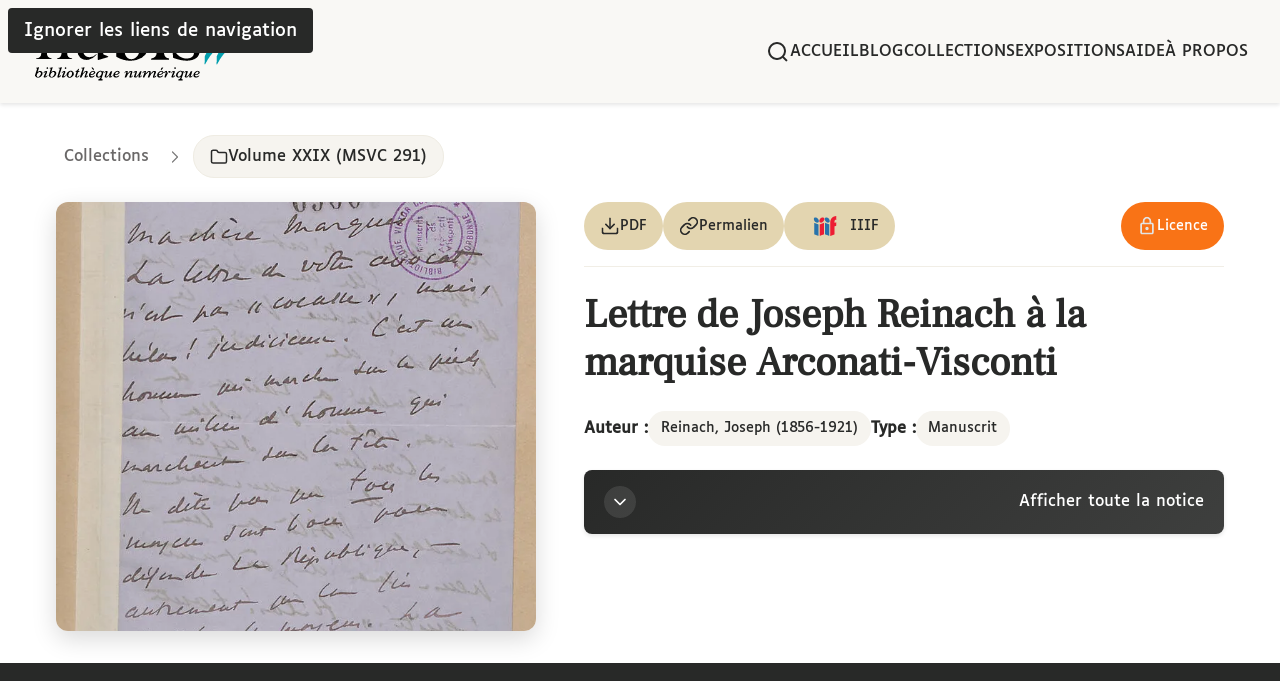

--- FILE ---
content_type: text/html
request_url: https://nubis.bis-sorbonne.fr/ark:/15733/hp33
body_size: 58904
content:
<!DOCTYPE html><html lang="fr" data-astro-cid-ouamjn2i> <head><meta charset="UTF-8"><meta name="viewport" content="width=device-width, initial-scale=1.0"><link rel="icon" type="image/svg+xml" href="/favicon.svg"><!-- Balises meta générales --><meta name="title" content="Lettre de Joseph Reinach à la marquise Arconati-Visconti - NuBIS | Bibliothèque Numérique de la BIS"><meta name="description" content="Aucune description disponible"><meta name="author" content="Reinach, Joseph (1856-1921)"><!-- OpenGraph / Facebook --><meta property="og:title" content="Lettre de Joseph Reinach à la marquise Arconati-Visconti - NuBIS | Bibliothèque Numérique de la BIS"><meta property="og:description" content="Aucune description disponible"><meta property="og:type" content="website"><meta property="og:url" content="https://nubis.bis-sorbonne.fr/ark:/15733/hp33"><meta property="og:image" content="https://nubis.bis-sorbonne.fr/_image?href=https%3A%2F%2Fnubis.bis-sorbonne.fr%2Ffiles%2Flarge%2Fark_15733_9pjp%2Fark_15733_hp33%2FBIS_05_00029_P025_0001.jpg&w=1200&h=630&q=80&f=jpg"><meta property="og:site_name" content="NuBIS | Bibliothèque Numérique de la BIS"><!-- Twitter Card --><meta name="twitter:card" content="summary_large_image"><meta name="twitter:title" content="Lettre de Joseph Reinach à la marquise Arconati-Visconti - NuBIS | Bibliothèque Numérique de la BIS"><meta name="twitter:description" content="Aucune description disponible"><meta name="twitter:image" content="https://nubis.bis-sorbonne.fr/_image?href=https%3A%2F%2Fnubis.bis-sorbonne.fr%2Ffiles%2Flarge%2Fark_15733_9pjp%2Fark_15733_hp33%2FBIS_05_00029_P025_0001.jpg&w=1200&h=630&q=80&f=jpg"><!-- Titre de la page --><title>Lettre de Joseph Reinach à la marquise Arconati-Visconti - NuBIS | Bibliothèque Numérique de la BIS</title><script type="application/ld+json">{"@context":"https://schema.org","@type":"Manuscript","name":"Lettre de Joseph Reinach à la marquise Arconati-Visconti","identifier":[{"@type":"PropertyValue","propertyID":"ARK","value":"ark:/15733/hp33"}],"url":"https://nubis.bis-sorbonne.fr/ark:/15733/hp33","provider":{"@type":"Organization","name":"Bibliothèque interuniversitaire de la Sorbonne","url":"https://nubis.bis-sorbonne.fr/"},"image":"https://nubis.bis-sorbonne.fr/files/large/ark_15733_9pjp/ark_15733_hp33/BIS_05_00029_P025_0001.jpg","author":[{"@type":"Person","name":"Reinach, Joseph (1856-1921)","sameAs":"https://www.idref.fr/034354492","identifier":{"@type":"PropertyValue","propertyID":"IdRef","value":"034354492"}}],"contributor":[{"@type":"Person","name":"Arconati-Visconti, Marie-Louise (1840-1923)","sameAs":"https://www.idref.fr/170594173","identifier":{"@type":"PropertyValue","propertyID":"IdRef","value":"170594173"}}],"inLanguage":"fre","license":"https://nubis.bis-sorbonne.fr/page/conditions-dutilisation","isPartOf":{"@type":"Collection","name":"Volume XXIX (MSVC 291)","url":"https://nubis.bis-sorbonne.fr/collections/10399"}}</script><link rel="canonical" href="https://nubis.bis-sorbonne.fr/ark:/15733/hp33"><link rel="stylesheet" href="/_astro/10414.BK2BPpx5.css">
<link rel="stylesheet" href="/_astro/10414.BEV54RJv.css">
<link rel="stylesheet" href="/_astro/_id_.BqaY9jDb.css">
<style>:where([data-astro-image]){object-fit:var(--fit);object-position:var(--pos);height:auto}:where([data-astro-image=full-width]){width:100%}:where([data-astro-image=constrained]){max-width:100%}
</style><script type="module" src="/_astro/page.DF7_k2w7.js"></script></head> <body data-astro-cid-ouamjn2i> <header class="site-header" data-astro-cid-ouamjn2i> <div class="header-container" data-astro-cid-ouamjn2i> <a href="/" class="logo" aria-label="Retour à l'accueil de NuBIS" data-astro-cid-ouamjn2i> <svg viewBox="0.00 0.00 300.00 105.00" width="200" height="70" aria-hidden="true" class="logo-nubis" data-astro-cid-ouamjn2i="true">
<path fill="#000000" d="
  M 138.69 35.53
  A 0.31 0.31 0.0 0 0 139.21 35.75
  C 147.20 28.15 157.19 23.17 166.91 30.13
  C 172.20 33.91 175.84 42.42 175.44 48.53
  Q 174.22 67.29 156.89 71.85
  Q 141.78 75.83 127.01 67.43
  A 1.00 0.98 -75.8 0 1 126.50 66.56
  L 126.50 14.72
  Q 126.50 13.99 125.88 13.63
  L 118.46 9.35
  A 0.87 0.87 0.0 0 1 118.57 7.79
  Q 124.92 5.26 131.19 4.06
  Q 132.62 3.78 134.70 3.06
  Q 136.48 2.45 138.42 2.52
  A 0.28 0.27 1.1 0 1 138.69 2.79
  L 138.69 35.53
  Z
  M 138.92 38.02
  A 0.53 0.52 -19.9 0 0 138.72 38.43
  Q 138.64 47.12 138.73 57.75
  Q 138.76 60.84 140.00 64.29
  C 143.08 72.82 153.14 72.55 158.08 66.07
  C 162.74 59.96 162.75 50.16 160.17 43.43
  C 157.98 37.75 152.86 33.54 146.63 34.42
  Q 142.86 34.96 138.92 38.02
  Z" />
<circle fill="#000000" cx="191.18" cy="14.83" r="6.73" /><!-- Chevrons partie haute (couleur claire) -->
<path class="chevron-top chevron-left" fill="#9fcfd6" d="
  M 277.23 36.82
  Q 273.12 39.74 270.31 44.20
  A 0.50 0.50 0.0 0 1 269.48 44.22
  Q 264.27 36.57 260.13 27.87
  Q 259.16 25.85 259.19 23.54
  Q 259.27 17.88 259.05 15.75
  Q 258.59 11.21 260.69 15.33
  Q 265.95 25.70 274.82 34.78
  C 275.49 35.47 276.63 35.84 277.25 36.63
  A 0.14 0.14 0.0 0 1 277.23 36.82
  Z" />
<path class="chevron-top chevron-right" fill="#9fcfd6" d="
  M 295.29 36.86
  Q 291.16 39.80 288.33 44.28
  A 0.50 0.50 0.0 0 1 287.49 44.30
  Q 282.25 36.60 278.09 27.84
  Q 277.12 25.81 277.15 23.49
  Q 277.23 17.79 277.01 15.65
  Q 276.55 11.08 278.66 15.22
  Q 283.95 25.66 292.87 34.81
  C 293.54 35.50 294.69 35.87 295.32 36.67
  A 0.14 0.14 0.0 0 1 295.29 36.86
  Z" />

<path fill="#000000" d="
  M 219.17 30.75
  C 218.73 34.54 223.01 37.06 226.11 38.17
  Q 236.24 41.78 239.14 42.88
  C 245.25 45.19 251.41 49.59 251.67 56.79
  C 252.07 68.06 243.39 72.62 233.31 73.02
  C 226.28 73.31 219.30 71.43 212.29 69.01
  A 0.98 0.98 0.0 0 1 211.63 68.16
  L 210.94 59.03
  Q 210.89 58.42 211.48 58.25
  L 212.99 57.81
  A 0.69 0.68 65.7 0 1 213.78 58.12
  C 218.05 65.40 224.71 70.37 233.49 69.80
  Q 238.09 69.49 240.74 66.84
  C 243.18 64.41 243.84 60.46 241.32 57.94
  Q 239.39 56.01 235.83 54.72
  Q 233.80 53.98 222.86 50.13
  C 215.98 47.70 209.51 43.08 210.13 34.90
  C 210.91 24.60 220.93 21.07 230.10 21.31
  Q 238.65 21.53 247.14 24.74
  Q 247.60 24.91 247.63 25.39
  L 248.28 33.96
  Q 248.32 34.49 247.79 34.53
  L 246.31 34.64
  Q 245.93 34.67 245.73 34.34
  C 240.99 26.36 230.12 20.01 221.67 26.05
  Q 219.54 27.57 219.17 30.75
  Z" />
<path fill="#000000" d="
  M 186.67 37.90
  L 179.12 33.54
  A 0.95 0.94 48.5 0 1 179.22 31.85
  Q 188.28 28.00 197.36 27.08
  Q 197.91 27.03 197.91 27.58
  Q 197.87 34.79 197.89 59.24
  C 197.90 63.91 199.34 68.97 204.90 69.43
  Q 205.66 69.49 205.66 70.26
  L 205.66 70.95
  Q 205.66 71.80 204.81 71.80
  L 179.46 71.80
  A 0.82 0.82 0.0 0 1 178.64 70.98
  L 178.64 70.50
  Q 178.64 69.70 179.43 69.58
  Q 186.97 68.43 186.96 60.73
  Q 186.94 40.03 187.14 38.92
  Q 187.27 38.24 186.67 37.90
  Z" />
<path fill="#000000" d="
  M 13.46 35.94
  L 7.59 33.55
  Q 5.06 32.52 7.67 31.75
  L 21.00 27.81
  A 1.02 1.02 0.0 0 1 22.31 28.79
  Q 22.24 53.41 22.29 61.00
  Q 22.33 68.63 29.00 69.44
  Q 29.58 69.51 29.40 70.06
  L 29.24 70.54
  A 0.14 0.13 -81.3 0 1 29.11 70.64
  L 6.67 70.64
  A 0.42 0.42 0.0 0 1 6.27 70.09
  L 6.37 69.77
  A 0.40 0.40 0.0 0 1 6.72 69.49
  Q 13.91 69.03 13.90 61.74
  Q 13.87 38.44 13.97 36.76
  Q 14.01 36.16 13.46 35.94
  Z" />
<path fill="#000000" d="
  M 35.17 31.89
  Q 29.09 31.57 24.70 36.37
  Q 24.57 36.51 24.40 36.41
  L 24.09 36.24
  Q 23.80 36.07 24.02 35.80
  Q 28.99 29.84 35.75 28.22
  C 40.03 27.20 45.95 28.20 49.14 31.86
  Q 52.66 35.89 52.67 39.94
  Q 52.69 59.42 52.76 62.20
  Q 52.92 69.15 59.95 69.48
  Q 60.24 69.50 60.24 69.78
  L 60.24 70.05
  Q 60.24 70.61 59.67 70.61
  L 38.20 70.61
  Q 37.89 70.61 37.89 70.31
  L 37.89 69.90
  Q 37.89 69.39 38.39 69.31
  C 43.25 68.44 44.23 64.79 44.36 60.14
  Q 44.70 47.68 44.24 40.80
  C 43.91 35.87 40.39 32.16 35.17 31.89
  Z" />
<path fill="#000000" d="
  M 85.86 67.80
  Q 91.96 68.10 96.34 63.27
  Q 96.46 63.13 96.64 63.23
  L 96.95 63.40
  Q 97.24 63.57 97.02 63.84
  Q 92.06 69.83 85.30 71.48
  C 81.01 72.52 75.08 71.55 71.86 67.89
  Q 68.32 63.87 68.29 59.81
  Q 68.19 40.29 68.11 37.51
  Q 67.92 30.54 60.88 30.24
  Q 60.58 30.22 60.58 29.94
  L 60.58 29.67
  Q 60.58 29.11 61.15 29.11
  L 82.66 29.02
  Q 82.98 29.02 82.98 29.32
  L 82.98 29.73
  Q 82.98 30.24 82.48 30.32
  C 77.61 31.21 76.65 34.87 76.54 39.53
  Q 76.25 52.02 76.74 58.91
  C 77.09 63.85 80.63 67.56 85.86 67.80
  Z" />
<path fill="#000000" d="
  M 106.94 62.93
  Q 106.90 63.53 107.45 63.75
  L 113.31 66.15
  Q 115.84 67.18 113.23 67.94
  L 99.91 71.87
  A 1.02 1.02 0.0 0 1 98.60 70.89
  Q 98.69 46.29 98.64 38.71
  Q 98.61 31.08 91.94 30.27
  Q 91.36 30.20 91.54 29.65
  L 91.70 29.17
  A 0.14 0.13 -81.2 0 1 91.83 29.07
  L 114.26 29.08
  A 0.42 0.42 0.0 0 1 114.66 29.63
  L 114.56 29.95
  A 0.40 0.40 0.0 0 1 114.21 30.23
  Q 107.02 30.69 107.03 37.97
  Q 107.04 61.25 106.94 62.93
  Z" /><!-- Chevrons partie basse (couleur foncée) -->
<path class="chevron-bottom chevron-left" fill="#039fae" d="
  M 258.94 75.67
  Q 259.26 71.62 259.17 67.32
  A 4.04 4.03 -33.8 0 1 259.52 65.57
  C 263.70 56.16 269.09 46.50 276.54 39.68
  A 0.48 0.48 0.0 0 1 277.35 40.04
  L 277.41 54.79
  Q 277.41 55.22 277.07 55.49
  C 270.17 60.96 264.42 69.38 260.30 77.41
  Q 258.96 80.03 258.84 77.09
  Q 258.83 77.01 258.94 75.67
  Z" />
<path class="chevron-bottom chevron-right" fill="#039fae" d="
  M 276.91 75.66
  Q 277.25 71.59 277.17 67.27
  A 4.07 4.05 -33.6 0 1 277.53 65.51
  C 281.77 56.07 287.22 46.38 294.74 39.56
  A 0.49 0.48 -21.0 0 1 295.55 39.92
  L 295.55 54.75
  Q 295.55 55.18 295.21 55.45
  C 288.25 60.92 282.44 69.36 278.27 77.42
  Q 276.91 80.04 276.80 77.09
  Q 276.80 77.01 276.91 75.66
  Z" />

<path fill="#000000" d="
  M 8.94 89.80
  C 10.45 88.60 12.28 87.83 14.04 88.86
  C 19.83 92.27 10.59 102.91 5.00 96.48
  A 1.98 1.98 0.0 0 1 4.61 94.58
  L 7.57 85.42
  Q 7.73 84.91 7.22 84.75
  L 6.09 84.38
  A 0.19 0.19 0.0 0 1 5.97 84.29
  Q 5.74 83.98 6.14 83.69
  Q 6.33 83.55 6.58 83.55
  Q 8.45 83.61 9.96 82.87
  A 0.43 0.43 0.0 0 1 10.56 83.39
  L 8.58 89.55
  Q 8.35 90.27 8.94 89.80
  Z
  M 7.7941 97.0320
  A 4.14 2.58 125.7 0 0 12.3052 95.1755
  A 4.14 2.58 125.7 0 0 12.6259 90.3080
  A 4.14 2.58 125.7 0 0 8.1148 92.1645
  A 4.14 2.58 125.7 0 0 7.7941 97.0320
  Z" />
<circle fill="#000000" cx="23.01" cy="84.16" r="1.26" />
<path fill="#000000" d="
  M 29.47 89.79
  C 30.96 88.57 32.77 87.77 34.54 88.77
  C 40.36 92.07 31.33 102.82 25.66 96.50
  A 1.97 1.97 0.0 0 1 25.24 94.62
  L 28.04 85.45
  Q 28.19 84.94 27.68 84.79
  L 26.55 84.44
  A 0.19 0.19 0.0 0 1 26.43 84.35
  Q 26.19 84.04 26.59 83.75
  Q 26.77 83.60 27.02 83.60
  Q 28.89 83.63 30.38 82.87
  A 0.43 0.43 0.0 0 1 30.98 83.38
  L 29.11 89.54
  Q 28.89 90.27 29.47 89.79
  Z
  M 28.1948 97.0332
  A 4.15 2.59 126.1 0 0 32.7327 95.2060
  A 4.15 2.59 126.1 0 0 33.0852 90.3268
  A 4.15 2.59 126.1 0 0 28.5473 92.1540
  A 4.15 2.59 126.1 0 0 28.1948 97.0332
  Z" />
<path fill="#000000" d="
  M 41.13 96.53
  Q 41.99 96.20 42.93 94.96
  A 0.29 0.29 0.0 0 1 43.44 95.05
  L 43.57 95.46
  Q 43.62 95.64 43.51 95.80
  Q 41.90 98.23 39.52 98.43
  A 1.39 1.38 -83.4 0 1 38.09 96.62
  L 41.66 85.54
  Q 41.84 84.99 41.28 84.81
  L 39.81 84.33
  A 0.26 0.26 0.0 0 1 39.64 84.00
  L 39.73 83.71
  Q 39.77 83.61 39.87 83.61
  Q 42.30 83.65 44.00 82.87
  A 0.50 0.50 0.0 0 1 44.68 83.48
  L 40.63 96.05
  A 0.39 0.38 88.6 0 0 41.13 96.53
  Z" />
<path fill="#000000" d="
  M 76.39 91.77
  C 78.26 90.11 79.58 87.31 82.64 88.65
  A 1.61 1.60 23.8 0 1 83.46 90.76
  L 81.43 95.41
  Q 80.66 97.18 82.36 96.31
  Q 82.84 96.06 83.59 95.31
  Q 84.08 94.82 84.10 95.51
  Q 84.11 95.81 83.89 96.14
  Q 82.11 98.71 79.80 98.34
  A 1.12 1.12 0.0 0 1 78.92 96.89
  L 81.03 90.32
  A 0.42 0.41 -57.8 0 0 80.94 89.90
  Q 80.52 89.47 80.05 89.80
  Q 75.80 92.78 74.25 97.83
  Q 74.15 98.13 73.83 98.13
  L 72.02 98.13
  Q 71.73 98.13 71.82 97.86
  L 75.77 85.60
  Q 75.97 84.96 75.33 84.75
  L 74.10 84.36
  Q 73.69 84.22 73.91 83.85
  Q 74.05 83.61 74.25 83.61
  Q 76.40 83.64 78.05 82.90
  A 0.46 0.46 0.0 0 1 78.67 83.46
  L 76.06 91.56
  Q 75.83 92.27 76.39 91.77
  Z" />
<path fill="#000000" d="
  M 50.94 82.96
  Q 51.68 83.36 51.40 84.77
  A 0.76 0.76 0.0 0 1 50.76 85.37
  Q 50.22 85.45 49.73 85.18
  Q 49.25 84.92 49.01 84.43
  A 0.76 0.76 0.0 0 1 49.17 83.56
  Q 50.21 82.55 50.94 82.96
  Z" />
<circle fill="#000000" cx="214.59" cy="84.15" r="1.26" />
<path fill="#000000" d="
  M 89.14 83.74
  A 0.06 0.06 0.0 0 1 89.15 83.65
  L 89.17 83.64
  A 2.25 1.76 49.9 0 1 91.96 84.23
  L 92.17 84.47
  A 2.25 1.76 49.9 0 1 92.27 87.32
  L 92.25 87.34
  A 0.06 0.06 0.0 0 1 92.17 87.33
  L 89.14 83.74
  Z" />
<path fill="#000000" d="
  M 193.18 86.69
  L 193.97 84.22
  A 0.91 0.89 -0.2 0 1 194.57 83.63
  Q 195.57 83.32 196.34 83.38
  A 0.43 0.43 0.0 0 1 196.64 84.08
  Q 195.56 85.40 194.21 86.85
  Q 194.06 87.02 193.79 87.06
  Q 193.53 87.11 193.31 87.00
  Q 193.10 86.90 193.18 86.69
  Z" />
<path fill="#000000" d="
  M 69.86 88.36
  L 71.19 88.79
  Q 71.66 88.94 71.43 89.38
  Q 71.20 89.82 70.25 89.77
  Q 69.26 89.71 68.95 90.66
  L 67.17 96.18
  A 0.69 0.69 0.0 0 0 68.14 97.01
  Q 69.36 96.40 70.57 95.17
  Q 70.79 94.95 71.07 95.09
  Q 71.22 95.17 71.30 95.33
  Q 71.38 95.49 71.29 95.64
  Q 69.36 98.88 66.55 98.33
  Q 64.30 97.88 65.03 95.57
  Q 66.27 91.62 66.68 90.55
  Q 66.85 90.11 66.45 89.85
  Q 66.12 89.65 65.67 89.70
  Q 65.10 89.76 65.15 89.19
  Q 65.18 88.78 65.61 88.65
  Q 68.12 87.93 69.22 85.64
  A 0.64 0.64 0.0 0 1 70.07 85.35
  L 70.32 85.48
  Q 70.69 85.65 70.51 86.02
  L 69.62 87.81
  Q 69.42 88.22 69.86 88.36
  Z" />
<path fill="#000000" d="
  M 61.6753 89.8369
  A 5.63 4.77 -39.0 0 1 60.3019 97.0870
  A 5.63 4.77 -39.0 0 1 52.9247 96.9231
  A 5.63 4.77 -39.0 0 1 54.2981 89.6730
  A 5.63 4.77 -39.0 0 1 61.6753 89.8369
  Z
  M 55.7852 97.3152
  A 4.17 2.59 111.3 0 0 59.7131 94.3708
  A 4.17 2.59 111.3 0 0 58.8148 89.5448
  A 4.17 2.59 111.3 0 0 54.8869 92.4892
  A 4.17 2.59 111.3 0 0 55.7852 97.3152
  Z" />
<path fill="#000000" d="
  M 102.61 98.01
  Q 102.82 96.98 101.98 97.61
  Q 100.79 98.48 99.60 98.46
  C 96.03 98.39 94.98 95.44 96.40 92.52
  Q 98.02 89.19 101.94 88.18
  C 103.07 87.89 103.96 88.35 104.96 88.90
  Q 105.39 89.14 105.85 89.00
  L 107.10 88.63
  Q 107.87 88.41 107.62 89.17
  L 104.20 99.80
  Q 103.97 100.51 104.68 100.74
  L 105.48 101.00
  A 0.76 0.75 17.6 0 1 105.97 101.94
  L 105.84 102.32
  Q 105.74 102.65 105.40 102.65
  L 99.95 102.65
  Q 99.04 102.65 99.32 101.78
  L 99.45 101.37
  Q 99.64 100.80 100.24 100.81
  Q 102.04 100.84 102.61 98.01
  Z
  M 99.0553 96.7073
  A 4.23 2.54 123.5 0 0 103.5081 94.5819
  A 4.23 2.54 123.5 0 0 103.7247 89.6527
  A 4.23 2.54 123.5 0 0 99.2719 91.7781
  A 4.23 2.54 123.5 0 0 99.0553 96.7073
  Z" />
<path fill="#000000" d="
  M 124.33 95.32
  Q 125.09 96.95 127.28 96.64
  C 128.33 96.49 128.63 95.96 129.29 95.66
  Q 132.17 94.34 130.03 96.70
  C 128.46 98.43 124.48 99.30 122.68 97.13
  C 119.47 93.25 127.01 85.40 130.88 89.31
  A 2.03 2.02 43.2 0 1 130.97 92.07
  Q 128.75 94.60 124.75 94.65
  A 0.47 0.47 0.0 0 0 124.33 95.32
  Z
  M 125.08 93.54
  Q 127.67 93.40 129.39 91.56
  A 1.16 1.16 0.0 0 0 129.01 89.70
  C 127.06 88.83 125.12 91.27 124.56 92.84
  Q 124.30 93.58 125.08 93.54
  Z" />
<path fill="#000000" d="
  M 222.77 98.01
  Q 222.98 96.98 222.14 97.61
  Q 220.95 98.49 219.76 98.47
  C 216.19 98.40 215.13 95.46 216.55 92.53
  Q 218.16 89.20 222.08 88.18
  C 223.21 87.89 224.10 88.35 225.10 88.90
  Q 225.53 89.14 225.99 89.00
  L 227.24 88.63
  Q 228.01 88.40 227.77 89.16
  L 224.36 99.80
  Q 224.13 100.51 224.84 100.74
  L 225.64 101.00
  A 0.76 0.75 17.5 0 1 226.14 101.94
  L 226.01 102.32
  Q 225.91 102.65 225.57 102.65
  L 220.12 102.66
  Q 219.21 102.66 219.48 101.79
  L 219.61 101.38
  Q 219.80 100.81 220.40 100.82
  Q 222.20 100.84 222.77 98.01
  Z
  M 219.2154 96.7152
  A 4.22 2.54 123.1 0 0 223.6478 94.5671
  A 4.22 2.54 123.1 0 0 223.8246 89.6448
  A 4.22 2.54 123.1 0 0 219.3922 91.7929
  A 4.22 2.54 123.1 0 0 219.2154 96.7152
  Z" />
<path fill="#000000" d="
  M 244.93 94.66
  A 0.47 0.47 0.0 0 0 244.51 95.33
  Q 245.27 96.95 247.46 96.64
  C 248.51 96.48 248.81 95.95 249.47 95.65
  Q 252.34 94.32 250.21 96.69
  C 248.65 98.42 244.67 99.30 242.87 97.14
  C 239.65 93.28 247.15 85.41 251.03 89.30
  A 2.03 2.02 43.0 0 1 251.13 92.06
  Q 248.92 94.59 244.93 94.66
  Z
  M 244.61 92.70
  Q 244.27 93.41 245.06 93.46
  C 246.74 93.53 249.76 92.66 249.69 90.51
  A 1.17 1.17 0.0 0 0 248.11 89.44
  Q 245.73 90.34 244.61 92.70
  Z" />
<path fill="#000000" d="
  M 88.17 94.64
  A 0.47 0.47 0.0 0 0 87.74 95.31
  Q 88.49 96.94 90.68 96.64
  C 91.73 96.50 92.03 95.97 92.69 95.67
  Q 95.58 94.37 93.43 96.72
  C 91.85 98.44 87.87 99.28 86.09 97.11
  C 82.90 93.21 90.47 85.42 94.32 89.34
  A 2.02 2.02 0.0 0 1 94.39 92.10
  Q 92.16 94.61 88.17 94.64
  Z
  M 88.43 93.51
  Q 91.01 93.36 92.72 91.51
  A 1.16 1.16 0.0 0 0 92.33 89.65
  C 90.37 88.80 88.45 91.24 87.90 92.82
  Q 87.65 93.56 88.43 93.51
  Z" />
<path fill="#000000" d="
  M 170.78 91.84
  Q 171.21 91.61 173.27 89.52
  Q 175.51 87.25 178.00 89.23
  Q 178.47 89.60 178.29 90.16
  L 177.77 91.76
  Q 177.44 92.78 178.24 92.06
  C 180.32 90.15 181.57 87.25 185.08 88.72
  A 1.57 1.57 0.0 0 1 185.93 90.76
  L 183.55 96.71
  A 0.20 0.19 18.8 0 0 183.68 96.97
  L 183.99 97.07
  Q 184.18 97.13 184.29 96.97
  Q 185.17 95.68 186.19 95.63
  Q 186.82 95.60 186.52 96.16
  Q 185.49 98.09 183.23 98.48
  A 1.53 1.53 0.0 0 1 181.51 96.50
  L 183.21 91.25
  Q 183.96 88.90 181.85 90.18
  Q 178.10 92.46 176.20 97.68
  Q 176.03 98.16 175.52 98.16
  L 174.19 98.16
  A 0.41 0.40 10.8 0 1 173.81 97.61
  Q 175.17 94.20 175.79 91.53
  Q 176.44 88.75 174.09 90.38
  Q 170.25 93.07 168.77 97.60
  Q 168.58 98.15 168.00 98.15
  L 166.78 98.15
  A 0.45 0.45 0.0 0 1 166.35 97.55
  L 168.61 90.95
  Q 169.04 89.69 167.87 90.32
  Q 167.37 90.59 166.22 91.60
  Q 165.86 91.91 165.69 91.47
  Q 165.60 91.23 165.72 91.02
  Q 167.51 87.72 170.78 88.71
  Q 171.35 88.88 171.13 89.44
  L 170.31 91.56
  Q 170.06 92.22 170.78 91.84
  Z" />
<path fill="#000000" d="
  M 197.34 90.68
  A 0.40 0.40 0.0 0 0 198.07 90.71
  Q 198.97 88.86 201.09 88.35
  A 1.15 1.15 0.0 0 1 202.49 89.66
  L 202.01 92.48
  Q 201.90 93.12 202.26 92.58
  C 203.47 90.77 204.36 88.68 205.95 88.45
  A 1.54 1.54 0.0 0 1 207.63 90.47
  Q 207.24 91.63 206.45 91.48
  A 0.76 0.75 -89.0 0 1 205.85 90.85
  Q 205.72 89.93 205.07 89.97
  A 0.43 0.42 -78.6 0 0 204.70 90.22
  L 200.97 97.77
  Q 200.78 98.17 200.34 98.14
  L 199.18 98.09
  Q 198.47 98.06 198.69 97.37
  L 200.76 90.94
  Q 201.01 90.16 200.19 90.18
  Q 199.28 90.20 198.77 91.23
  A 0.90 0.21 -18.4 0 1 198.18 91.59
  Q 198.00 91.66 197.86 91.49
  A 0.38 0.38 0.0 0 0 197.28 91.50
  Q 194.68 94.73 190.63 94.62
  Q 190.08 94.60 190.16 95.15
  Q 190.30 95.99 190.80 96.24
  C 192.87 97.30 194.22 96.31 195.88 95.18
  Q 196.37 94.84 196.55 95.40
  Q 196.70 95.83 196.40 96.14
  C 194.23 98.40 189.66 99.86 187.99 96.37
  C 185.81 91.81 195.00 84.34 197.34 90.68
  Z
  M 190.82 93.53
  Q 193.43 93.41 195.17 91.57
  A 1.17 1.17 0.0 0 0 194.80 89.70
  C 192.84 88.81 190.88 91.25 190.30 92.82
  Q 190.04 93.57 190.82 93.53
  Z" />
<path fill="#000000" d="
  M 20.07 90.92
  Q 20.79 89.26 19.31 90.29
  Q 19.20 90.37 18.01 91.46
  Q 16.90 92.45 17.38 91.05
  Q 18.13 88.84 21.05 88.39
  A 1.49 1.49 0.0 0 1 22.65 90.45
  L 20.31 95.82
  Q 19.73 97.16 21.00 96.50
  Q 21.51 96.25 22.76 95.04
  A 0.28 0.28 0.0 0 1 23.06 94.97
  Q 23.22 95.03 23.27 95.16
  Q 23.36 95.40 23.34 95.44
  Q 22.18 98.16 19.23 98.39
  A 1.50 1.49 9.6 0 1 17.75 96.31
  L 20.07 90.92
  Z" />
<path fill="#000000" d="
  M 47.38 90.92
  Q 48.10 89.26 46.61 90.29
  Q 46.50 90.37 45.30 91.47
  Q 44.20 92.46 44.68 91.06
  Q 45.43 88.84 48.36 88.38
  A 1.50 1.49 7.4 0 1 49.96 90.45
  L 47.62 95.84
  Q 47.04 97.18 48.30 96.52
  Q 48.82 96.27 50.07 95.05
  A 0.28 0.28 0.0 0 1 50.38 94.98
  Q 50.54 95.04 50.59 95.17
  Q 50.68 95.41 50.66 95.45
  Q 49.50 98.18 46.54 98.41
  A 1.50 1.49 9.6 0 1 45.05 96.33
  L 47.38 90.92
  Z" />
<path fill="#000000" d="
  M 115.56 95.15
  C 113.72 96.63 113.48 98.86 110.37 98.32
  A 1.64 1.64 0.0 0 1 109.10 96.17
  L 111.04 90.47
  Q 111.08 90.36 111.01 90.28
  Q 110.94 90.18 110.81 90.13
  Q 110.61 90.06 110.45 90.18
  L 108.74 91.34
  Q 107.97 91.88 108.29 90.98
  Q 109.21 88.53 111.98 88.43
  A 1.38 1.38 0.0 0 1 113.34 90.22
  L 111.52 95.87
  Q 110.88 97.86 112.60 96.68
  Q 115.86 94.44 117.86 89.29
  Q 118.08 88.71 118.70 88.71
  L 119.81 88.71
  Q 120.41 88.71 120.22 89.28
  L 118.13 95.78
  Q 117.59 97.48 119.00 96.38
  L 120.30 95.38
  Q 121.49 94.47 120.79 95.80
  Q 119.51 98.24 117.17 98.37
  Q 115.97 98.45 115.73 97.66
  Q 115.51 96.95 116.13 95.65
  Q 116.86 94.11 115.56 95.15
  Z" />
<path fill="#000000" d="
  M 143.93 91.68
  C 145.80 90.18 146.04 87.92 149.19 88.47
  A 1.66 1.66 0.0 0 1 150.48 90.64
  L 148.51 96.42
  Q 148.47 96.53 148.54 96.61
  Q 148.62 96.72 148.75 96.77
  Q 148.95 96.84 149.11 96.72
  L 150.84 95.54
  Q 151.63 94.99 151.30 95.90
  Q 150.37 98.39 147.56 98.49
  A 1.40 1.40 0.0 0 1 146.18 96.67
  L 148.03 90.95
  Q 148.68 88.93 146.93 90.13
  Q 143.63 92.40 141.60 97.62
  Q 141.38 98.21 140.75 98.21
  L 139.62 98.21
  Q 139.02 98.21 139.21 97.63
  L 141.33 91.04
  Q 141.88 89.32 140.45 90.43
  L 139.13 91.44
  Q 137.92 92.37 138.63 91.02
  Q 139.93 88.55 142.30 88.41
  Q 143.52 88.33 143.76 89.13
  Q 143.98 89.85 143.36 91.17
  Q 142.62 92.73 143.93 91.68
  Z" />
<path fill="#000000" d="
  M 159.63 95.16
  C 157.78 96.64 157.54 98.87 154.43 98.33
  A 1.64 1.64 0.0 0 1 153.16 96.18
  L 155.11 90.48
  Q 155.15 90.37 155.08 90.29
  Q 155.00 90.18 154.87 90.13
  Q 154.67 90.06 154.52 90.18
  L 152.81 91.34
  Q 152.03 91.89 152.35 90.99
  Q 153.27 88.53 156.05 88.43
  A 1.38 1.38 0.0 0 1 157.41 90.23
  L 155.58 95.88
  Q 154.94 97.87 156.67 96.69
  Q 159.93 94.45 161.93 89.29
  Q 162.15 88.71 162.77 88.71
  L 163.89 88.71
  Q 164.48 88.71 164.29 89.29
  L 162.20 95.79
  Q 161.65 97.49 163.07 96.40
  L 164.37 95.40
  Q 165.57 94.48 164.86 95.81
  Q 163.58 98.25 161.24 98.39
  Q 160.03 98.47 159.80 97.68
  Q 159.58 96.97 160.19 95.66
  Q 160.92 94.12 159.63 95.16
  Z" />
<path fill="#000000" d="
  M 211.61 90.91
  Q 212.33 89.24 210.84 90.28
  Q 210.73 90.36 209.53 91.46
  Q 208.42 92.46 208.90 91.05
  Q 209.65 88.82 212.59 88.36
  A 1.50 1.50 0.0 0 1 214.20 90.43
  L 211.86 95.84
  Q 211.28 97.19 212.55 96.53
  Q 213.07 96.27 214.32 95.05
  A 0.28 0.28 0.0 0 1 214.63 94.98
  Q 214.79 95.04 214.84 95.17
  Q 214.93 95.41 214.91 95.45
  Q 213.75 98.19 210.78 98.43
  A 1.51 1.50 9.5 0 1 209.28 96.34
  L 211.61 90.91
  Z" />
<path fill="#000000" d="
  M 235.69 95.15
  C 233.85 96.64 233.61 98.86 230.51 98.32
  A 1.64 1.64 0.0 0 1 229.23 96.18
  L 231.17 90.48
  Q 231.21 90.37 231.14 90.30
  Q 231.06 90.19 230.94 90.14
  Q 230.74 90.07 230.58 90.19
  L 228.88 91.35
  Q 228.10 91.90 228.42 91.00
  Q 229.34 88.54 232.11 88.44
  A 1.38 1.38 0.0 0 1 233.47 90.24
  L 231.65 95.88
  Q 231.01 97.87 232.73 96.69
  Q 235.99 94.44 237.99 89.30
  Q 238.20 88.71 238.82 88.71
  L 239.94 88.71
  Q 240.53 88.71 240.34 89.28
  L 238.26 95.78
  Q 237.72 97.48 239.12 96.39
  L 240.43 95.39
  Q 241.62 94.47 240.92 95.80
  Q 239.64 98.24 237.30 98.38
  Q 236.10 98.46 235.86 97.67
  Q 235.64 96.96 236.25 95.66
  Q 236.98 94.12 235.69 95.15
  Z" />
</svg> </a> <a href="#main-content" class="skip-link" data-astro-cid-ouamjn2i>Ignorer les liens de navigation</a> <nav class="main-nav" aria-label="Navigation principale" data-astro-cid-dmqpwcec> <div class="mobile-nav-icons" data-astro-cid-dmqpwcec> <a href="/search?" class="search-icon" aria-label="Rechercher" data-astro-cid-dmqpwcec> <svg width="24" height="24" viewBox="0 0 24 24" fill="none" stroke="currentColor" stroke-width="2" aria-hidden="true" data-astro-cid-dmqpwcec> <circle cx="11" cy="11" r="8" data-astro-cid-dmqpwcec></circle> <line x1="21" y1="21" x2="16.65" y2="16.65" data-astro-cid-dmqpwcec></line> </svg> </a> <button id="menu-toggle" class="menu-toggle" aria-label="Ouvrir le menu" aria-expanded="false" aria-controls="main-menu" data-astro-cid-dmqpwcec> <span class="burger-icon" data-astro-cid-dmqpwcec> <span class="burger-line" data-astro-cid-dmqpwcec></span> <span class="burger-line" data-astro-cid-dmqpwcec></span> <span class="burger-line" data-astro-cid-dmqpwcec></span> </span> </button> </div> <ul id="main-menu" class="main-menu" role="list" data-astro-cid-dmqpwcec> <li class="search-item" data-astro-cid-dmqpwcec> <a href="/search?" aria-label="Rechercher" data-astro-cid-dmqpwcec> <svg width="24" height="24" viewBox="0 0 24 24" fill="none" stroke="currentColor" stroke-width="2" aria-hidden="true" data-astro-cid-dmqpwcec> <circle cx="11" cy="11" r="8" data-astro-cid-dmqpwcec></circle> <line x1="21" y1="21" x2="16.65" y2="16.65" data-astro-cid-dmqpwcec></line> </svg> </a> </li> <li data-astro-cid-dmqpwcec> <a href="/" tabindex="-1" data-nav-item data-astro-cid-dmqpwcec>Accueil</a> </li><li data-astro-cid-dmqpwcec> <a href="/blog/" tabindex="-1" data-nav-item data-astro-cid-dmqpwcec>Blog</a> </li><li data-astro-cid-dmqpwcec> <a href="/collections/" tabindex="-1" data-nav-item data-astro-cid-dmqpwcec>Collections</a> </li><li data-astro-cid-dmqpwcec> <a href="/expositions/" tabindex="-1" data-nav-item data-astro-cid-dmqpwcec>Expositions</a> </li><li data-astro-cid-dmqpwcec> <a href="/aide/" tabindex="-1" data-nav-item data-astro-cid-dmqpwcec>Aide</a> </li><li data-astro-cid-dmqpwcec> <a href="/a-propos/" tabindex="-1" data-nav-item data-astro-cid-dmqpwcec>À propos</a> </li> </ul> </nav>  <script type="module">document.addEventListener("DOMContentLoaded",()=>{const t=document.getElementById("menu-toggle"),e=document.getElementById("main-menu"),c=document.querySelectorAll("[data-nav-item]");function s(i){c.forEach(n=>{n.setAttribute("tabindex",i?"0":"-1")})}if(t&&e){let i=function(a){if(a.matches){const d=e.classList.contains("open");s(d)}else s(!0)};const n=window.matchMedia("(max-width: 968px)");i(n),n.addEventListener("change",i),t.addEventListener("click",()=>{const d=!(t.getAttribute("aria-expanded")==="true");t.setAttribute("aria-expanded",d),e.classList.toggle("open"),n.matches&&s(d)}),document.addEventListener("click",a=>{!t.contains(a.target)&&!e.contains(a.target)&&e.classList.contains("open")&&(t.setAttribute("aria-expanded","false"),e.classList.remove("open"),n.matches&&s(!1))}),e.querySelectorAll("a").forEach(a=>{a.addEventListener("click",()=>{t.setAttribute("aria-expanded","false"),e.classList.remove("open"),n.matches&&s(!1)})})}});</script> </div> </header>  <main role="main" class="main-content" id="main-content" data-astro-cid-ouamjn2i>  <div class="item-container" data-astro-cid-j6dgvrdi> <!-- Fil d'ariane --> <nav class="breadcrumb" aria-label="Fil d'ariane" data-astro-cid-j6dgvrdi> <div class="breadcrumb-container" data-astro-cid-j6dgvrdi> <ol class="breadcrumb-list" data-astro-cid-j6dgvrdi> <li class="breadcrumb-item" data-astro-cid-j6dgvrdi> <a href="/collections" class="breadcrumb-link" data-astro-cid-j6dgvrdi>Collections</a> </li> <li class="breadcrumb-item" data-astro-cid-j6dgvrdi> <svg xmlns="http://www.w3.org/2000/svg" width="20" height="20" viewBox="0 0 24 24" fill="none" stroke="currentColor" stroke-width="1.5" stroke-linecap="round" stroke-linejoin="round" class="breadcrumb-separator" aria-hidden="true" data-astro-cid-j6dgvrdi> <polyline points="9 18 15 12 9 6" data-astro-cid-j6dgvrdi></polyline> </svg> <a href="/collections/10399" class="breadcrumb-collection-link" data-astro-cid-j6dgvrdi> <svg xmlns="http://www.w3.org/2000/svg" width="18" height="18" viewBox="0 0 24 24" fill="none" stroke="currentColor" stroke-width="2" stroke-linecap="round" stroke-linejoin="round" class="collection-icon" aria-hidden="true" data-astro-cid-j6dgvrdi> <path d="M20 20a2 2 0 0 0 2-2V8a2 2 0 0 0-2-2h-7.9a2 2 0 0 1-1.69-.9L9.6 3.9A2 2 0 0 0 7.93 3H4a2 2 0 0 0-2 2v13a2 2 0 0 0 2 2Z" data-astro-cid-j6dgvrdi></path> </svg> <span class="collection-name" data-astro-cid-j6dgvrdi>Volume XXIX (MSVC 291)</span> </a> </li> </ol> </div> </nav> <div class="item-content" data-astro-cid-j6dgvrdi> <!-- Zone média (image principale) --> <div class="item-media" data-astro-cid-j6dgvrdi> <div class="item-image-container" data-astro-cid-j6dgvrdi> <a href="/viewer?manifest=https://nubis.bis-sorbonne.fr/iiif/2/227538/manifest" class="image-link" title="Ouvrir dans la visionneuse IIIF" aria-label="Ouvrir dans la visionneuse IIIF en plein écran" data-astro-cid-j6dgvrdi> <img src="/_image?href=https%3A%2F%2Fnubis.bis-sorbonne.fr%2Ffiles%2Flarge%2Fark_15733_9pjp%2Fark_15733_hp33%2FBIS_05_00029_P025_0001.jpg&#38;w=800&#38;h=600&#38;f=webp&#38;fit=cover&#38;position=center" srcset="/_image?href=https%3A%2F%2Fnubis.bis-sorbonne.fr%2Ffiles%2Flarge%2Fark_15733_9pjp%2Fark_15733_hp33%2FBIS_05_00029_P025_0001.jpg&#38;w=640&#38;h=480&#38;f=webp&#38;fit=cover&#38;position=center 640w, /_image?href=https%3A%2F%2Fnubis.bis-sorbonne.fr%2Ffiles%2Flarge%2Fark_15733_9pjp%2Fark_15733_hp33%2FBIS_05_00029_P025_0001.jpg&#38;w=750&#38;h=563&#38;f=webp&#38;fit=cover&#38;position=center 750w, /_image?href=https%3A%2F%2Fnubis.bis-sorbonne.fr%2Ffiles%2Flarge%2Fark_15733_9pjp%2Fark_15733_hp33%2FBIS_05_00029_P025_0001.jpg&#38;w=800&#38;h=600&#38;f=webp&#38;fit=cover&#38;position=center 800w, /_image?href=https%3A%2F%2Fnubis.bis-sorbonne.fr%2Ffiles%2Flarge%2Fark_15733_9pjp%2Fark_15733_hp33%2FBIS_05_00029_P025_0001.jpg&#38;w=828&#38;h=621&#38;f=webp&#38;fit=cover&#38;position=center 828w, /_image?href=https%3A%2F%2Fnubis.bis-sorbonne.fr%2Ffiles%2Flarge%2Fark_15733_9pjp%2Fark_15733_hp33%2FBIS_05_00029_P025_0001.jpg&#38;w=1080&#38;h=810&#38;f=webp&#38;fit=cover&#38;position=center 1080w, /_image?href=https%3A%2F%2Fnubis.bis-sorbonne.fr%2Ffiles%2Flarge%2Fark_15733_9pjp%2Fark_15733_hp33%2FBIS_05_00029_P025_0001.jpg&#38;w=1280&#38;h=960&#38;f=webp&#38;fit=cover&#38;position=center 1280w, /_image?href=https%3A%2F%2Fnubis.bis-sorbonne.fr%2Ffiles%2Flarge%2Fark_15733_9pjp%2Fark_15733_hp33%2FBIS_05_00029_P025_0001.jpg&#38;w=1600&#38;h=1200&#38;f=webp&#38;fit=cover&#38;position=center 1600w" alt="Image de Lettre de Joseph Reinach à la marquise Arconati-Visconti" data-astro-cid-j6dgvrdi="true" loading="lazy" decoding="async" fetchpriority="auto" sizes="(min-width: 800px) 800px, 100vw" style="--fit: cover; --pos: center;" data-astro-image="constrained" width="800" height="600" class="item-main-image"> <div class="image-overlay" data-astro-cid-j6dgvrdi> <span class="view-hd-button" data-astro-cid-j6dgvrdi> <svg xmlns="http://www.w3.org/2000/svg" width="24" height="24" viewBox="0 0 24 24" fill="none" stroke="currentColor" stroke-width="2" stroke-linecap="round" stroke-linejoin="round" data-astro-cid-j6dgvrdi> <polygon points="15 3 21 3 21 9" data-astro-cid-j6dgvrdi></polygon> <polygon points="9 21 3 21 3 15" data-astro-cid-j6dgvrdi></polygon> <line x1="21" y1="3" x2="14" y2="10" data-astro-cid-j6dgvrdi></line> <line x1="3" y1="21" x2="10" y2="14" data-astro-cid-j6dgvrdi></line> </svg>
Voir en HD
</span> </div> </a> </div> </div> <!-- Partie droite: Métadonnées --> <div class="item-metadata" data-astro-cid-j6dgvrdi> <!-- Barre d'actions --> <div class="actions-bar" data-astro-cid-j6dgvrdi> <a href="https://nubis.bis-sorbonne.fr/files/original/ark_15733_9pjp/ark_15733_hp33/BIS_05_00029_P025.pdf" download class="action-button" title="Télécharger le PDF" aria-label="Télécharger le document au format PDF" data-astro-cid-j6dgvrdi> <svg xmlns="http://www.w3.org/2000/svg" width="20" height="20" viewBox="0 0 24 24" fill="none" stroke="currentColor" stroke-width="2" stroke-linecap="round" stroke-linejoin="round" data-astro-cid-j6dgvrdi> <path d="M21 15v4a2 2 0 0 1-2 2H5a2 2 0 0 1-2-2v-4" data-astro-cid-j6dgvrdi></path> <polyline points="7 10 12 15 17 10" data-astro-cid-j6dgvrdi></polyline> <line x1="12" y1="15" x2="12" y2="3" data-astro-cid-j6dgvrdi></line> </svg> <span data-astro-cid-j6dgvrdi>PDF</span> </a> <button class="action-button share-button" data-url="https://nubis.bis-sorbonne.fr/ark:/15733/hp33" title="Copier le permalien" aria-label="Copier le permalien de cette page" data-astro-cid-j6dgvrdi> <svg xmlns="http://www.w3.org/2000/svg" width="20" height="20" viewBox="0 0 24 24" fill="none" stroke="currentColor" stroke-width="2" stroke-linecap="round" stroke-linejoin="round" data-astro-cid-j6dgvrdi> <path d="M10 13a5 5 0 0 0 7.54.54l3-3a5 5 0 0 0-7.07-7.07l-1.72 1.71" data-astro-cid-j6dgvrdi></path> <path d="M14 11a5 5 0 0 0-7.54-.54l-3 3a5 5 0 0 0 7.07 7.07l1.71-1.71" data-astro-cid-j6dgvrdi></path> </svg> <span data-astro-cid-j6dgvrdi>Permalien</span> </button> <button class="action-button iiif-button" data-copy="https://nubis.bis-sorbonne.fr/iiif/2/227538/manifest" title="Copier le lien du manifeste IIIF" aria-label="Copier le lien du manifeste IIIF" data-astro-cid-j6dgvrdi> <svg xmlns:dc="http://purl.org/dc/elements/1.1/" xmlns:cc="http://creativecommons.org/ns#" xmlns:rdf="http://www.w3.org/1999/02/22-rdf-syntax-ns#" xmlns:svg="http://www.w3.org/2000/svg" viewBox="0 0 493.35999 441.33334" height="20" width="50" xml:space="preserve" id="svg2" data-astro-cid-j6dgvrdi="true"><metadata id="metadata8"><rdf:RDF><cc:Work rdf:about=""><dc:format>image/svg+xml</dc:format><dc:type rdf:resource="http://purl.org/dc/dcmitype/StillImage" /></cc:Work></rdf:RDF></metadata><defs id="defs6" /><g transform="matrix(1.3333333,0,0,-1.3333333,0,441.33333)" id="g10"><g transform="scale(0.1)" id="g12"><path id="path14" style="fill:#2873ab;fill-opacity:1;fill-rule:nonzero;stroke:none" d="M 65.2422,2178.75 775.242,1915 773.992,15 65.2422,276.25 v 1902.5" /><path id="path16" style="fill:#2873ab;fill-opacity:1;fill-rule:nonzero;stroke:none" d="m 804.145,2640.09 c 81.441,-240.91 -26.473,-436.2 -241.04,-436.2 -214.558,0 -454.511,195.29 -535.9527,436.2 -81.4335,240.89 26.4805,436.18 241.0387,436.18 214.567,0 454.512,-195.29 535.954,-436.18" /><path id="path18" style="fill:#ed1d33;fill-opacity:1;fill-rule:nonzero;stroke:none" d="M 1678.58,2178.75 968.578,1915 969.828,15 1678.58,276.25 v 1902.5" /><path id="path20" style="fill:#ed1d33;fill-opacity:1;fill-rule:nonzero;stroke:none" d="m 935.082,2640.09 c -81.437,-240.91 26.477,-436.2 241.038,-436.2 214.56,0 454.51,195.29 535.96,436.2 81.43,240.89 -26.48,436.18 -241.04,436.18 -214.57,0 -454.52,-195.29 -535.958,-436.18" /><path id="path22" style="fill:#2873ab;fill-opacity:1;fill-rule:nonzero;stroke:none" d="m 1860.24,2178.75 710,-263.75 -1.25,-1900 -708.75,261.25 v 1902.5" /><path id="path24" style="fill:#2873ab;fill-opacity:1;fill-rule:nonzero;stroke:none" d="m 2603.74,2640.09 c 81.45,-240.91 -26.47,-436.2 -241.03,-436.2 -214.58,0 -454.52,195.29 -535.96,436.2 -81.44,240.89 26.48,436.18 241.03,436.18 214.57,0 454.51,-195.29 535.96,-436.18" /><path id="path26" style="fill:#ed1d33;fill-opacity:1;fill-rule:nonzero;stroke:none" d="m 3700.24,3310 v -652.5 c 0,0 -230,90 -257.5,-142.5 -2.5,-247.5 0,-336.25 0,-336.25 l 257.5,83.75 V 1690 l -258.61,-92.5 V 262.5 L 2735.24,0 v 2360 c 0,0 -15,850 965,950" /></g></g></svg> <span data-astro-cid-j6dgvrdi>IIIF</span> </button> <a href="https://nubis.bis-sorbonne.fr/page/conditions-dutilisation" target="_blank" rel="noopener noreferrer" class="action-button license-button license-closed" title="Licence : Réutilisation soumise à l'autorisation des ayants droit" aria-label="Voir les détails de la licence Réutilisation soumise à l'autorisation des ayants droit" data-astro-cid-j6dgvrdi> <svg height="20" viewBox="0 -960 960 960" width="20" fill="#e3e3e3" data-astro-cid-j6dgvrdi="true"><path d="M240-80q-33 0-56.5-23.5T160-160v-400q0-33 23.5-56.5T240-640h40v-80q0-83 58.5-141.5T480-920q83 0 141.5 58.5T680-720v80h40q33 0 56.5 23.5T800-560v400q0 33-23.5 56.5T720-80H240Zm0-80h480v-400H240v400Zm240-120q33 0 56.5-23.5T560-360q0-33-23.5-56.5T480-440q-33 0-56.5 23.5T400-360q0 33 23.5 56.5T480-280ZM360-640h240v-80q0-50-35-85t-85-35q-50 0-85 35t-35 85v80ZM240-160v-400 400Z" /></svg> <span data-astro-cid-j6dgvrdi>Licence</span> </a> </div> <h1 class="item-title" title="Lettre de Joseph Reinach à la marquise Arconati-Visconti" data-astro-cid-j6dgvrdi>Lettre de Joseph Reinach à la marquise Arconati-Visconti</h1> <div class="metadata-basics" data-astro-cid-j6dgvrdi> <div class="metadata-row" data-astro-cid-j6dgvrdi> <span class="metadata-field" data-astro-cid-j6dgvrdi> <strong data-astro-cid-j6dgvrdi>Auteur :</strong> <a href="/search?&#38;creator=Reinach%2C%20Joseph%20(1856-1921)" class="metadata-tag" data-astro-cid-j6dgvrdi> Reinach, Joseph (1856-1921) </a> </span>  <span class="metadata-field" data-astro-cid-j6dgvrdi> <strong data-astro-cid-j6dgvrdi>Type :</strong> <a href="/search?doctype=Manuscrit" class="metadata-tag" data-astro-cid-j6dgvrdi> Manuscrit </a> </span> </div> </div> <div class="metadata-toggle-section" data-astro-cid-j6dgvrdi> <button class="metadata-toggle-button" id="toggle-metadata" aria-expanded="false" data-astro-cid-j6dgvrdi> <div class="toggle-content" data-astro-cid-j6dgvrdi> <div class="toggle-icon" data-astro-cid-j6dgvrdi> <svg xmlns="http://www.w3.org/2000/svg" width="20" height="20" viewBox="0 0 24 24" fill="none" stroke="currentColor" stroke-width="2" stroke-linecap="round" stroke-linejoin="round" data-astro-cid-j6dgvrdi> <polyline points="6 9 12 15 18 9" data-astro-cid-j6dgvrdi></polyline> </svg> </div> <span class="toggle-text" data-astro-cid-j6dgvrdi> Afficher toute la notice </span> </div> </button> </div> <div class="metadata-full " id="metadata-full" data-astro-cid-j6dgvrdi>  <div class="metadata-section" data-astro-cid-j6dgvrdi> <h2 data-astro-cid-j6dgvrdi>Titre</h2> <p class="metadata-title" title="Lettre de Joseph Reinach à la marquise Arconati-Visconti" data-astro-cid-j6dgvrdi>Lettre de Joseph Reinach à la marquise Arconati-Visconti</p> </div>    <div class="metadata-section" data-astro-cid-j6dgvrdi> <h2 data-astro-cid-j6dgvrdi>Auteur</h2> <div class="metadata-tags" data-astro-cid-j6dgvrdi> <div class="author-item" data-astro-cid-j6dgvrdi> <a href="/search?&#38;creator=Reinach%2C%20Joseph%20(1856-1921)" class="metadata-tag" data-astro-cid-j6dgvrdi> Reinach, Joseph (1856-1921) </a> <a href="https://www.idref.fr/034354492" class="idref-link" target="_blank" rel="noopener noreferrer" aria-label="Voir la notice IdRef pour Reinach, Joseph (1856-1921)" title="Voir la notice IdRef pour Reinach, Joseph (1856-1921)" data-astro-cid-j6dgvrdi> <svg xmlns:dc="http://purl.org/dc/elements/1.1/" xmlns:cc="http://creativecommons.org/ns#" xmlns:rdf="http://www.w3.org/1999/02/22-rdf-syntax-ns#" xmlns:svg="http://www.w3.org/2000/svg" xmlns:sodipodi="http://sodipodi.sourceforge.net/DTD/sodipodi-0.dtd" xmlns:inkscape="http://www.inkscape.org/namespaces/inkscape" id="svg4485" xml:space="preserve" width="50" height="20" viewBox="0 0 352.78189 99.999998" sodipodi:docname="logo-idref.svg" inkscape:version="0.92.4 (5da689c313, 2019-01-14)" data-astro-cid-j6dgvrdi="true"><metadata id="metadata4491"><rdf:RDF><cc:Work rdf:about=""><dc:format>image/svg+xml</dc:format><dc:type rdf:resource="http://purl.org/dc/dcmitype/StillImage" /><dc:title /></cc:Work></rdf:RDF></metadata><defs id="defs4489" /><sodipodi:namedview pagecolor="#ffffff" bordercolor="#666666" borderopacity="1" objecttolerance="10" gridtolerance="10" guidetolerance="10" inkscape:pageopacity="0" inkscape:pageshadow="2" inkscape:window-width="1600" inkscape:window-height="877" id="namedview4487" showgrid="false" inkscape:zoom="1.2523012" inkscape:cx="201.11259" inkscape:cy="5.321977" inkscape:window-x="-8" inkscape:window-y="-8" inkscape:window-maximized="1" inkscape:current-layer="g4493" showguides="true" inkscape:guide-bbox="true" inkscape:snap-to-guides="false" inkscape:snap-grids="false" inkscape:object-nodes="false" fit-margin-top="0" fit-margin-left="0" fit-margin-right="0" fit-margin-bottom="0" /><g id="g4493" inkscape:groupmode="layer" inkscape:label="idref-vectoriel" transform="matrix(1.3333333,0,0,-1.3333333,-195.93214,615.58933)"><g id="g4521" transform="matrix(1.0769025,0,0,1.0769025,341.26075,441.54769)"><path d="m 0,0 c 0.971,0 2.058,0.038 3.26,0.117 1.203,0.077 2.338,0.35 3.405,0.817 1.067,0.467 1.959,1.198 2.679,2.191 0.717,0.993 1.075,2.404 1.075,4.234 0,1.713 -0.282,3.056 -0.844,4.031 C 9.013,12.363 8.305,13.083 7.45,13.551 6.597,14.018 5.655,14.31 4.628,14.427 3.6,14.543 2.64,14.602 1.747,14.602 H -6.519 V 0 Z M -10.549,17.73 H 2.126 c 1.556,0 2.881,-0.097 3.972,-0.291 1.089,-0.195 2.005,-0.438 2.744,-0.73 0.74,-0.292 1.334,-0.613 1.782,-0.964 0.447,-0.35 0.847,-0.682 1.197,-0.993 0.273,-0.273 0.575,-0.604 0.906,-0.993 0.33,-0.39 0.642,-0.886 0.934,-1.489 0.292,-0.605 0.535,-1.325 0.731,-2.161 0.194,-0.838 0.292,-1.82 0.292,-2.95 0,-1.168 -0.157,-2.376 -0.467,-3.621 C 13.904,2.291 13.349,1.152 12.552,0.121 11.753,-0.912 10.673,-1.768 9.311,-2.449 7.946,-3.131 6.215,-3.51 4.111,-3.588 L 15.512,-19.407 H 10.604 L 0.198,-3.88 h -6.717 v -15.527 h -4.03 z" style="fill:#da1259;fill-opacity:1;fill-rule:nonzero;stroke:none" id="path4523" inkscape:connector-curvature="0" /></g><g id="g4525" transform="matrix(1.0769025,0,0,1.0769025,335.11476,442.42106)"><path d="m 0,0 h 5.707 c 0.961,0 2.04,0.039 3.207,0.115 1.101,0.071 2.155,0.324 3.134,0.751 0.938,0.412 1.706,1.041 2.346,1.924 0.61,0.847 0.921,2.111 0.921,3.758 0,1.559 -0.248,2.779 -0.736,3.625 -0.484,0.838 -1.095,1.462 -1.811,1.855 -0.757,0.414 -1.608,0.677 -2.525,0.782 -0.995,0.113 -1.934,0.17 -2.789,0.17 H 0 Z m 5.707,-1.622 h -7.33 v 16.224 h 9.077 c 0.916,0 1.916,-0.06 2.973,-0.18 1.128,-0.129 2.177,-0.455 3.12,-0.97 0.981,-0.538 1.802,-1.368 2.437,-2.467 0.633,-1.097 0.953,-2.589 0.953,-4.437 0,-1.995 -0.414,-3.579 -1.229,-4.71 C 14.905,0.73 13.893,-0.096 12.698,-0.62 11.546,-1.124 10.309,-1.421 9.02,-1.504 7.817,-1.583 6.702,-1.622 5.707,-1.622 m 11.038,-17.783 h 2.889 l -11.36,15.76 1.514,0.057 c 1.977,0.073 3.613,0.427 4.866,1.053 1.247,0.623 2.243,1.411 2.963,2.341 0.726,0.938 1.236,1.987 1.52,3.118 0.294,1.176 0.442,2.329 0.442,3.424 0,1.061 -0.091,1.992 -0.27,2.766 -0.181,0.775 -0.407,1.445 -0.671,1.991 -0.261,0.538 -0.536,0.981 -0.823,1.319 -0.313,0.368 -0.601,0.684 -0.86,0.943 -0.305,0.269 -0.692,0.59 -1.125,0.929 -0.385,0.301 -0.915,0.586 -1.579,0.847 -0.681,0.269 -1.553,0.501 -2.59,0.687 -1.039,0.185 -2.327,0.278 -3.828,0.278 H -4.03 v -35.513 h 2.407 V -3.88 h 7.96 z M -5.653,-21.028 V 17.731 H 7.833 c 1.596,0 2.98,-0.102 4.113,-0.305 1.145,-0.205 2.121,-0.466 2.902,-0.774 0.807,-0.319 1.474,-0.681 1.982,-1.079 0.463,-0.363 0.876,-0.704 1.237,-1.026 0.32,-0.318 0.639,-0.668 0.985,-1.073 0.375,-0.443 0.726,-1.002 1.047,-1.662 0.316,-0.655 0.582,-1.439 0.789,-2.33 C 21.097,8.587 21.202,7.533 21.202,6.348 21.202,5.12 21.036,3.835 20.71,2.53 20.372,1.18 19.764,-0.07 18.9,-1.187 18.03,-2.311 16.847,-3.253 15.38,-3.986 14.256,-4.547 12.896,-4.92 11.324,-5.101 L 22.803,-21.028 H 15.88 L 5.472,-5.502 H 0 v -15.526 z" style="fill:#da1259;fill-opacity:1;fill-rule:nonzero;stroke:none" id="path4527" inkscape:connector-curvature="0" /></g><g id="g4529" transform="matrix(1.0769025,0,0,1.0769025,382.42912,439.64416)"><path d="M 0,0 V 1.052 C 0,1.479 -0.039,1.947 -0.117,2.454 -0.196,2.959 -0.312,3.485 -0.468,4.031 -0.624,4.575 -0.857,5.101 -1.169,5.607 -1.753,6.58 -2.512,7.272 -3.446,7.681 -4.382,8.09 -5.296,8.294 -6.191,8.294 -7.866,8.294 -9.366,7.661 -10.69,6.396 -12.014,5.13 -12.812,2.998 -13.084,0 Z m -13.201,-2.803 c 0,-1.285 0.088,-2.61 0.263,-3.972 0.176,-1.364 0.535,-2.61 1.081,-3.739 0.544,-1.129 1.303,-2.054 2.278,-2.774 0.974,-0.721 2.258,-1.081 3.854,-1.081 1.324,0 2.483,0.264 3.476,0.789 0.993,0.526 1.897,1.294 2.716,2.308 l 2.686,-2.103 c -1.247,-1.559 -2.559,-2.659 -3.942,-3.299 -1.383,-0.645 -3.066,-0.965 -5.053,-0.965 -1.869,0 -3.505,0.398 -4.906,1.197 -1.401,0.798 -2.57,1.849 -3.504,3.154 -0.935,1.305 -1.645,2.774 -2.132,4.411 -0.488,1.634 -0.73,3.289 -0.73,4.964 0,1.713 0.146,3.476 0.438,5.286 0.292,1.811 0.983,3.592 2.073,5.344 1.129,1.79 2.443,3.037 3.943,3.739 1.498,0.701 3.046,1.05 4.643,1.05 2.142,0 3.856,-0.429 5.14,-1.284 C 0.408,9.365 1.401,8.254 2.102,6.892 2.804,5.529 3.271,3.991 3.504,2.278 3.738,0.564 3.894,-1.13 3.972,-2.803 Z" style="fill:#da1259;fill-opacity:1;fill-rule:nonzero;stroke:none" id="path4531" inkscape:connector-curvature="0" /></g><g id="g4533" transform="matrix(1.0769025,0,0,1.0769025,369.31697,440.51752)"><path d="m 0,0 h 11.364 v 0.241 c 0,0.385 -0.036,0.815 -0.107,1.279 C 11.183,1.992 11.071,2.49 10.928,2.998 10.793,3.468 10.587,3.93 10.316,4.371 9.811,5.212 9.188,5.784 8.404,6.127 7.577,6.489 6.764,6.672 5.984,6.672 4.513,6.672 3.226,6.125 2.047,4.999 1.003,4 0.315,2.321 0,0 M 12.986,-1.623 H -1.796 l 0.08,0.885 c 0.288,3.185 1.177,5.509 2.641,6.909 1.475,1.409 3.178,2.123 5.059,2.123 1.004,0 2.037,-0.229 3.07,-0.681 1.088,-0.475 1.978,-1.283 2.648,-2.399 0.345,-0.559 0.61,-1.157 0.785,-1.771 0.164,-0.572 0.288,-1.135 0.374,-1.675 0.084,-0.547 0.125,-1.06 0.125,-1.527 z M 6.159,9.885 C 4.688,9.885 3.242,9.557 1.86,8.91 0.511,8.279 -0.7,7.124 -1.741,5.473 -2.767,3.826 -3.426,2.128 -3.699,0.433 c -0.284,-1.762 -0.429,-3.496 -0.429,-5.157 0,-1.589 0.235,-3.182 0.696,-4.733 0.459,-1.54 1.136,-2.942 2.016,-4.17 0.86,-1.202 1.953,-2.185 3.246,-2.921 1.27,-0.724 2.785,-1.09 4.504,-1.09 1.858,0 3.443,0.297 4.711,0.887 1.071,0.498 2.118,1.318 3.122,2.444 l -1.417,1.109 c -0.748,-0.805 -1.567,-1.446 -2.444,-1.91 -1.107,-0.586 -2.403,-0.883 -3.855,-0.883 -1.767,0 -3.227,0.417 -4.338,1.241 -1.075,0.794 -1.925,1.828 -2.525,3.073 -0.579,1.198 -0.969,2.54 -1.154,3.987 -0.179,1.393 -0.27,2.764 -0.27,4.076 v 0.811 H 15.29 c -0.085,1.375 -0.225,2.771 -0.415,4.16 C 14.656,2.97 14.212,4.435 13.556,5.71 12.922,6.942 12.012,7.961 10.85,8.736 9.704,9.498 8.126,9.885 6.159,9.885 m 0.175,-29.146 c -2.004,0 -3.789,0.438 -5.308,1.303 -1.497,0.854 -2.763,1.992 -3.761,3.387 -0.985,1.374 -1.742,2.939 -2.251,4.651 -0.506,1.702 -0.764,3.45 -0.764,5.196 0,1.747 0.151,3.569 0.449,5.414 0.307,1.91 1.043,3.809 2.187,5.644 1.211,1.922 2.652,3.282 4.287,4.045 1.598,0.748 3.276,1.128 4.986,1.128 2.293,0 4.173,-0.478 5.59,-1.421 1.396,-0.931 2.488,-2.153 3.251,-3.634 0.739,-1.44 1.239,-3.08 1.483,-4.875 0.236,-1.724 0.396,-3.458 0.474,-5.154 l 0.04,-0.848 H -0.202 c 0.029,-0.994 0.11,-2.019 0.245,-3.058 0.163,-1.273 0.502,-2.447 1.006,-3.489 0.484,-1.005 1.168,-1.837 2.03,-2.475 0.825,-0.612 1.96,-0.921 3.372,-0.921 1.185,0 2.227,0.233 3.096,0.694 0.891,0.472 1.72,1.178 2.464,2.1 l 0.502,0.621 3.962,-3.1 -0.512,-0.64 c -1.319,-1.649 -2.744,-2.835 -4.234,-3.529 -1.485,-0.69 -3.299,-1.039 -5.395,-1.039" style="fill:#da1259;fill-opacity:1;fill-rule:nonzero;stroke:none" id="path4535" inkscape:connector-curvature="0" /></g><g id="g4537" transform="matrix(1.0769025,0,0,1.0769025,410.66314,455.98701)"><path d="M 0,0 C -0.507,0.312 -1.08,0.564 -1.724,0.76 -2.365,0.954 -2.979,1.052 -3.563,1.052 -4.459,1.052 -5.18,0.886 -5.725,0.556 -6.269,0.225 -6.687,-0.214 -6.979,-0.759 -7.272,-1.305 -7.467,-1.927 -7.563,-2.627 -7.662,-3.329 -7.71,-4.05 -7.71,-4.789 v -5.082 h 6.775 v -2.979 h -6.658 l 0.031,-19.965 h -3.796 l -0.032,19.965 h -5.723 v 2.979 h 5.723 v 5.199 c 0,0.505 0.019,1.099 0.058,1.781 0.038,0.681 0.143,1.373 0.315,2.073 0.173,0.702 0.46,1.382 0.863,2.046 0.402,0.661 0.969,1.264 1.7,1.809 0.729,0.546 1.444,0.896 2.146,1.052 0.701,0.155 1.401,0.233 2.103,0.233 0.467,0 0.865,-0.009 1.197,-0.029 0.33,-0.02 0.643,-0.058 0.934,-0.116 C -1.782,4.118 -1.48,4.04 -1.168,3.943 -0.857,3.845 -0.468,3.738 0,3.622 Z" style="fill:#da1259;fill-opacity:1;fill-rule:nonzero;stroke:none" id="path4539" inkscape:connector-curvature="0" /></g><g id="g4541" transform="matrix(1.0769025,0,0,1.0769025,399.303,421.52344)"><path d="M 0,0 H 2.174 L 2.143,19.964 h 6.66 V 21.32 H 2.028 v 5.893 c 0,0.782 0.051,1.547 0.154,2.274 0.109,0.791 0.336,1.512 0.672,2.14 0.36,0.671 0.881,1.218 1.548,1.624 1.101,0.666 2.805,0.847 4.658,0.288 0.234,-0.071 0.459,-0.149 0.678,-0.235 v 1.693 C 9.514,35.058 9.313,35.116 9.138,35.171 8.855,35.259 8.581,35.33 8.315,35.384 8.068,35.434 7.79,35.468 7.493,35.486 6.721,35.532 5.511,35.542 4.416,35.299 3.831,35.169 3.213,34.863 2.58,34.39 1.936,33.908 1.433,33.376 1.087,32.808 0.729,32.22 0.472,31.608 0.319,30.991 0.16,30.346 0.062,29.698 0.026,29.066 -0.011,28.401 -0.029,27.823 -0.029,27.33 v -6.01 h -5.724 v -1.356 h 5.722 z M 3.8,-1.623 H -1.619 L -1.65,18.342 h -5.726 v 4.6 h 5.724 v 4.388 c 0,0.519 0.019,1.128 0.059,1.828 0.041,0.731 0.155,1.479 0.338,2.221 0.191,0.777 0.514,1.541 0.956,2.271 0.454,0.747 1.096,1.433 1.907,2.04 0.82,0.611 1.646,1.012 2.457,1.193 0.757,0.168 1.525,0.253 2.279,0.253 0.485,0 0.899,-0.01 1.246,-0.031 0.372,-0.022 0.723,-0.066 1.046,-0.13 0.316,-0.064 0.644,-0.149 0.985,-0.255 0.301,-0.094 0.675,-0.196 1.124,-0.308 l 0.614,-0.154 v -5.706 l -1.235,0.76 C 9.68,31.584 9.163,31.812 8.59,31.986 7.19,32.409 5.94,32.286 5.245,31.864 4.822,31.607 4.509,31.28 4.284,30.861 4.039,30.401 3.871,29.865 3.788,29.264 3.697,28.609 3.65,27.92 3.65,27.213 v -4.271 h 6.776 v -4.6 H 3.769 Z" style="fill:#da1259;fill-opacity:1;fill-rule:nonzero;stroke:none" id="path4543" inkscape:connector-curvature="0" /></g><g id="g4545" transform="matrix(1.0769025,0,0,1.0769025,299.59066,431.4696)"><path d="m 0,0 c 0,-2.341 0.649,-4.39 1.947,-6.143 1.299,-1.754 3.107,-2.631 5.425,-2.631 1.02,0 2.07,0.251 3.152,0.753 1.083,0.502 1.622,0.884 1.622,1.148 V 5.088 c 0,0.293 -0.201,0.641 -0.601,1.043 C 10.308,7.831 8.666,8.682 6.618,8.682 4.569,8.682 2.956,7.82 1.773,6.097 0.591,4.373 0,2.341 0,0 m 10.455,9.944 c 0.68,-0.239 1.096,-0.359 1.251,-0.359 0.155,0 0.252,0.003 0.291,0.012 0.037,0.007 0.089,0.104 0.149,0.289 v 11.962 c 0,0.649 -0.355,1.097 -1.065,1.344 -0.31,0.109 -0.642,0.197 -0.997,0.267 -0.355,0.07 -0.637,0.135 -0.846,0.197 -0.209,0.062 -0.341,0.119 -0.394,0.175 -0.055,0.053 -0.081,0.169 -0.081,0.347 0,0.177 0.115,0.327 0.347,0.452 l 5.911,2.782 c 0.186,0.092 0.301,0.139 0.348,0.139 0.263,0 0.395,-0.186 0.395,-0.557 v -33.01 c 0.077,-0.68 0.269,-1.167 0.58,-1.46 0.308,-0.294 0.811,-0.44 1.506,-0.44 l 1.344,0.092 c 0.093,0 0.139,-0.089 0.139,-0.266 0,-0.179 -0.115,-0.322 -0.347,-0.429 l -6.167,-2.551 c -0.185,-0.092 -0.345,-0.138 -0.475,-0.138 -0.131,0 -0.198,0.194 -0.198,0.579 v 2.11 c 0,0.154 -0.038,0.231 -0.115,0.231 -0.108,0 -0.75,-0.346 -1.924,-1.043 -3.601,-2.133 -6.638,-2.45 -9.11,-0.95 -1.978,1.206 -3.315,3.114 -4.011,5.726 -0.324,1.221 -0.486,2.515 -0.486,3.882 0,1.368 0.281,2.728 0.846,4.08 0.563,1.353 1.34,2.538 2.329,3.559 2.179,2.225 4.806,3.338 7.882,3.338 1.252,0 2.218,-0.12 2.898,-0.36" style="fill:#2c3792;fill-opacity:1;fill-rule:nonzero;stroke:none" id="path4547" inkscape:connector-curvature="0" /></g><g aria-label="Identiﬁants et Référentiels" transform="scale(1,-1)" style="font-variant:normal;font-weight:600;font-stretch:normal;font-size:9.69212246px;font-family:'Open Sans Semibold';-inkscape-font-specification:OpenSans-Semibold;writing-mode:lr-tb;fill:#2c3792;fill-opacity:1;fill-rule:nonzero;stroke:none;stroke-width:1.07690251" id="text4551"><path d="m 284.01084,-405.0239 v -6.91888 h 1.13107 v 6.91888 z" style="stroke-width:1.07690251" id="path942" inkscape:connector-curvature="0" /><path d="m 288.61383,-404.92925 q -0.97962,0 -1.52859,-0.70987 -0.54897,-0.70987 -0.54897,-1.99237 0,-1.28724 0.5537,-2.00184 0.55843,-0.71934 1.54279,-0.71934 1.03168,0 1.57118,0.76193 h 0.0568 q -0.0805,-0.56317 -0.0805,-0.88971 v -1.90719 h 1.11687 v 7.36374 h -0.87078 l -0.19403,-0.68621 h -0.0521 q -0.53477,0.78086 -1.56645,0.78086 z m 0.29815,-0.89917 q 0.68621,0 0.99855,-0.38333 0.31234,-0.38806 0.32181,-1.25411 v -0.15617 q 0,-0.98909 -0.32181,-1.40554 -0.32181,-0.41646 -1.00802,-0.41646 -0.58683,0 -0.9039,0.47798 -0.31708,0.47325 -0.31708,1.35349 0,0.87077 0.30761,1.32982 0.30761,0.45432 0.92284,0.45432 z" style="stroke-width:1.07690251" id="path944" inkscape:connector-curvature="0" /><path d="m 295.17261,-404.92925 q -1.22098,0 -1.91192,-0.70987 -0.68621,-0.7146 -0.68621,-1.96398 0,-1.2825 0.63888,-2.01603 0.63889,-0.73354 1.75576,-0.73354 1.03641,0 1.63743,0.62942 0.60103,0.62942 0.60103,1.73209 v 0.60102 h -3.48784 q 0.0237,0.76193 0.41173,1.17366 0.38806,0.40699 1.0932,0.40699 0.46378,0 0.86131,-0.0852 0.40226,-0.0899 0.86131,-0.29342 v 0.90391 q -0.40699,0.19403 -0.82345,0.27448 -0.41646,0.0804 -0.95123,0.0804 z m -0.20349,-4.58104 q -0.53004,0 -0.85185,0.33601 -0.31708,0.336 -0.3786,0.97962 h 2.37571 q -0.009,-0.64835 -0.31235,-0.97962 -0.30288,-0.33601 -0.83291,-0.33601 z" style="stroke-width:1.07690251" id="path946" inkscape:connector-curvature="0" /><path d="m 303.07417,-405.0239 h -1.11687 v -3.21808 q 0,-0.60576 -0.24609,-0.90391 -0.24135,-0.29814 -0.77139,-0.29814 -0.70514,0 -1.03168,0.41646 -0.32654,0.41645 -0.32654,1.39608 v 2.60759 h -1.11214 v -5.23412 h 0.87078 l 0.15617,0.68621 h 0.0568 q 0.23663,-0.37387 0.67202,-0.57736 0.43538,-0.2035 0.96542,-0.2035 1.88353,0 1.88353,1.91666 z" style="stroke-width:1.07690251" id="path948" inkscape:connector-curvature="0" /><path d="m 306.57376,-405.82842 q 0.40699,0 0.81398,-0.12777 v 0.83765 q -0.18456,0.0804 -0.47798,0.1325 -0.28868,0.0568 -0.60102,0.0568 -1.58065,0 -1.58065,-1.66583 v -2.82056 h -0.7146 v -0.49218 l 0.76666,-0.40699 0.3786,-1.1074 h 0.68621 v 1.16419 h 1.49073 v 0.84238 h -1.49073 v 2.80163 q 0,0.40226 0.19876,0.59629 0.2035,0.1893 0.53004,0.1893 z" style="stroke-width:1.07690251" id="path950" inkscape:connector-curvature="0" /><path d="m 309.5451,-405.0239 h -1.11213 v -5.23412 h 1.11213 z m -1.17839,-6.62074 q 0,-0.29814 0.16091,-0.45905 0.16563,-0.1609 0.46851,-0.1609 0.29342,0 0.45432,0.1609 0.16564,0.16091 0.16564,0.45905 0,0.28395 -0.16564,0.44959 -0.1609,0.1609 -0.45432,0.1609 -0.30288,0 -0.46851,-0.1609 -0.16091,-0.16564 -0.16091,-0.44959 z" style="stroke-width:1.07690251" id="path952" inkscape:connector-curvature="0" /><path d="m 313.76359,-409.41564 h -1.27777 v 4.39174 h -1.11686 v -4.39174 h -0.86131 v -0.52057 l 0.86131,-0.34074 v -0.34074 q 0,-0.92757 0.43539,-1.37242 0.43539,-0.44958 1.32982,-0.44958 0.58683,0 1.15473,0.19403 l -0.29341,0.84238 q -0.41173,-0.13251 -0.7856,-0.13251 -0.37859,0 -0.5537,0.23662 -0.17037,0.2319 -0.17037,0.70041 v 0.34074 h 1.27777 z m 2.00184,4.39174 h -1.11213 v -5.23412 h 1.11213 z m -1.17838,-6.62074 q 0,-0.29814 0.1609,-0.45905 0.16564,-0.1609 0.46852,-0.1609 0.29341,0 0.45431,0.1609 0.16564,0.16091 0.16564,0.45905 0,0.28395 -0.16564,0.44959 -0.1609,0.1609 -0.45431,0.1609 -0.30288,0 -0.46852,-0.1609 -0.1609,-0.16564 -0.1609,-0.44959 z" style="stroke-width:1.07690251" id="path954" inkscape:connector-curvature="0" /><path d="m 320.6343,-405.0239 -0.22243,-0.7288 h -0.0379 q -0.3786,0.47798 -0.76193,0.65309 -0.38333,0.17036 -0.98436,0.17036 -0.77139,0 -1.20678,-0.41645 -0.43066,-0.41646 -0.43066,-1.17839 0,-0.80926 0.60103,-1.22098 0.60103,-0.41173 1.83147,-0.44959 l 0.9039,-0.0284 v -0.27922 q 0,-0.50164 -0.23662,-0.74773 -0.23189,-0.25082 -0.72407,-0.25082 -0.40226,0 -0.77139,0.11831 -0.36914,0.11831 -0.70988,0.27922 l -0.35966,-0.79506 q 0.42592,-0.22243 0.93229,-0.33601 0.50638,-0.11831 0.95597,-0.11831 0.99855,0 1.50492,0.43539 0.51111,0.43539 0.51111,1.36769 v 3.52569 z m -1.65637,-0.75719 q 0.60575,0 0.97016,-0.33601 0.36913,-0.34074 0.36913,-0.95123 v -0.45432 l -0.67201,0.0284 q -0.78559,0.0284 -1.14526,0.26502 -0.35494,0.23189 -0.35494,0.7146 0,0.35021 0.20823,0.54424 0.20823,0.1893 0.62469,0.1893 z" style="stroke-width:1.07690251" id="path956" inkscape:connector-curvature="0" /><path d="m 327.58555,-405.0239 h -1.11686 v -3.21808 q 0,-0.60576 -0.24609,-0.90391 -0.24136,-0.29814 -0.7714,-0.29814 -0.70514,0 -1.03168,0.41646 -0.32654,0.41645 -0.32654,1.39608 v 2.60759 h -1.11213 v -5.23412 h 0.87077 l 0.15618,0.68621 h 0.0568 q 0.23662,-0.37387 0.67201,-0.57736 0.43539,-0.2035 0.96542,-0.2035 1.88353,0 1.88353,1.91666 z" style="stroke-width:1.07690251" id="path958" inkscape:connector-curvature="0" /><path d="m 331.08514,-405.82842 q 0.40699,0 0.81399,-0.12777 v 0.83765 q -0.18457,0.0804 -0.47798,0.1325 -0.28868,0.0568 -0.60103,0.0568 -1.58065,0 -1.58065,-1.66583 v -2.82056 h -0.7146 v -0.49218 l 0.76666,-0.40699 0.3786,-1.1074 h 0.68621 v 1.16419 h 1.49073 v 0.84238 h -1.49073 v 2.80163 q 0,0.40226 0.19876,0.59629 0.2035,0.1893 0.53004,0.1893 z" style="stroke-width:1.07690251" id="path960" inkscape:connector-curvature="0" /><path d="m 336.46058,-406.51463 q 0,0.76667 -0.55843,1.17839 -0.55843,0.40699 -1.59958,0.40699 -1.04588,0 -1.68003,-0.31707 v -0.9607 q 0.92283,0.42593 1.71789,0.42593 1.02695,0 1.02695,-0.61996 0,-0.19876 -0.11358,-0.33127 -0.11358,-0.13251 -0.37387,-0.27449 -0.26028,-0.14197 -0.72407,-0.3218 -0.9039,-0.35021 -1.22571,-0.70041 -0.31707,-0.3502 -0.31707,-0.90864 0,-0.67201 0.5395,-1.04114 0.54423,-0.37387 1.47653,-0.37387 0.92284,0 1.74629,0.37387 l -0.35967,0.83765 q -0.84711,-0.35021 -1.42448,-0.35021 -0.88024,0 -0.88024,0.50165 0,0.24608 0.22716,0.41645 0.23189,0.17037 1.00329,0.46852 0.64835,0.25082 0.94176,0.45905 0.29341,0.20823 0.43539,0.48271 0.14197,0.26975 0.14197,0.64835 z" style="stroke-width:1.07690251" id="path962" inkscape:connector-curvature="0" /><path d="m 342.47016,-404.92925 q -1.22098,0 -1.91192,-0.70987 -0.68621,-0.7146 -0.68621,-1.96398 0,-1.2825 0.63888,-2.01603 0.63889,-0.73354 1.75575,-0.73354 1.03642,0 1.63744,0.62942 0.60103,0.62942 0.60103,1.73209 v 0.60102 h -3.48784 q 0.0237,0.76193 0.41172,1.17366 0.38807,0.40699 1.09321,0.40699 0.46378,0 0.86131,-0.0852 0.40226,-0.0899 0.86131,-0.29342 v 0.90391 q -0.40699,0.19403 -0.82345,0.27448 -0.41646,0.0804 -0.95123,0.0804 z m -0.2035,-4.58104 q -0.53004,0 -0.85185,0.33601 -0.31707,0.336 -0.37859,0.97962 h 2.3757 q -0.009,-0.64835 -0.31234,-0.97962 -0.30288,-0.33601 -0.83292,-0.33601 z" style="stroke-width:1.07690251" id="path964" inkscape:connector-curvature="0" /><path d="m 347.71682,-405.82842 q 0.407,0 0.81399,-0.12777 v 0.83765 q -0.18457,0.0804 -0.47798,0.1325 -0.28868,0.0568 -0.60102,0.0568 -1.58065,0 -1.58065,-1.66583 v -2.82056 h -0.71461 v -0.49218 l 0.76666,-0.40699 0.3786,-1.1074 h 0.68621 v 1.16419 h 1.49073 v 0.84238 h -1.49073 v 2.80163 q 0,0.40226 0.19877,0.59629 0.20349,0.1893 0.53003,0.1893 z" style="stroke-width:1.07690251" id="path966" inkscape:connector-curvature="0" /><path d="m 353.34537,-408.7247 h 0.78559 q 0.79032,0 1.14526,-0.29341 0.35493,-0.29341 0.35493,-0.87078 0,-0.58682 -0.38333,-0.84238 -0.38333,-0.25555 -1.15472,-0.25555 h -0.74773 z m 0,0.93704 v 2.76376 h -1.13107 v -6.91888 h 1.95452 q 1.33929,0 1.98291,0.50164 0.64362,0.50164 0.64362,1.51439 0,1.29197 -1.34403,1.84094 l 1.95452,3.06191 h -1.28724 l -1.65637,-2.76376 z" style="stroke-width:1.07690251" id="path968" inkscape:connector-curvature="0" /><path d="m 360.57505,-404.92925 q -1.22098,0 -1.91193,-0.70987 -0.68621,-0.7146 -0.68621,-1.96398 0,-1.2825 0.63889,-2.01603 0.63888,-0.73354 1.75575,-0.73354 1.03641,0 1.63744,0.62942 0.60102,0.62942 0.60102,1.73209 v 0.60102 h -3.48783 q 0.0237,0.76193 0.41172,1.17366 0.38806,0.40699 1.0932,0.40699 0.46379,0 0.86132,-0.0852 0.40226,-0.0899 0.86131,-0.29342 v 0.90391 q -0.407,0.19403 -0.82345,0.27448 -0.41646,0.0804 -0.95123,0.0804 z m -0.2035,-4.58104 q -0.53004,0 -0.85185,0.33601 -0.31707,0.336 -0.37859,0.97962 h 2.3757 q -0.009,-0.64835 -0.31234,-0.97962 -0.30288,-0.33601 -0.83292,-0.33601 z m -0.70987,-1.38662 v -0.11831 q 0.26975,-0.33127 0.5537,-0.73826 0.28868,-0.407 0.45432,-0.69568 h 1.29196 v 0.0994 q -0.24608,0.28868 -0.73826,0.74774 -0.48745,0.45431 -0.82345,0.70513 z" style="stroke-width:1.07690251" id="path970" inkscape:connector-curvature="0" /><path d="m 366.49843,-409.41564 h -1.27777 v 4.39174 h -1.11687 v -4.39174 h -0.86131 v -0.52057 l 0.86131,-0.34074 v -0.34074 q 0,-0.92757 0.43539,-1.37242 0.43539,-0.44958 1.32983,-0.44958 0.58683,0 1.15472,0.19403 l -0.29341,0.84238 q -0.41173,-0.13251 -0.78559,-0.13251 -0.3786,0 -0.5537,0.23662 -0.17037,0.2319 -0.17037,0.70041 v 0.34074 h 1.27777 z" style="stroke-width:1.07690251" id="path972" inkscape:connector-curvature="0" /><path d="m 369.67594,-404.92925 q -1.22098,0 -1.91192,-0.70987 -0.68621,-0.7146 -0.68621,-1.96398 0,-1.2825 0.63888,-2.01603 0.63889,-0.73354 1.75575,-0.73354 1.03642,0 1.63744,0.62942 0.60103,0.62942 0.60103,1.73209 v 0.60102 h -3.48784 q 0.0237,0.76193 0.41172,1.17366 0.38807,0.40699 1.09321,0.40699 0.46378,0 0.86131,-0.0852 0.40226,-0.0899 0.86131,-0.29342 v 0.90391 q -0.40699,0.19403 -0.82345,0.27448 -0.41646,0.0804 -0.95123,0.0804 z m -0.2035,-4.58104 q -0.53004,0 -0.85185,0.33601 -0.31707,0.336 -0.37859,0.97962 h 2.3757 q -0.009,-0.64835 -0.31234,-0.97962 -0.30288,-0.33601 -0.83292,-0.33601 z m -0.70987,-1.38662 v -0.11831 q 0.26975,-0.33127 0.5537,-0.73826 0.28868,-0.407 0.45432,-0.69568 h 1.29197 v 0.0994 q -0.24609,0.28868 -0.73827,0.74774 -0.48745,0.45431 -0.82345,0.70513 z" style="stroke-width:1.07690251" id="path974" inkscape:connector-curvature="0" /><path d="m 375.62774,-410.35267 q 0.33601,0 0.5537,0.0473 l -0.10884,1.03641 q -0.23663,-0.0568 -0.49218,-0.0568 -0.66728,0 -1.08374,0.43539 -0.41172,0.43539 -0.41172,1.13106 v 2.73537 h -1.11214 v -5.23412 h 0.87078 l 0.14671,0.92283 h 0.0568 q 0.26028,-0.46851 0.67674,-0.743 0.42119,-0.27448 0.9039,-0.27448 z" style="stroke-width:1.07690251" id="path976" inkscape:connector-curvature="0" /><path d="m 379.43592,-404.92925 q -1.22098,0 -1.91193,-0.70987 -0.6862,-0.7146 -0.6862,-1.96398 0,-1.2825 0.63888,-2.01603 0.63889,-0.73354 1.75575,-0.73354 1.03641,0 1.63744,0.62942 0.60102,0.62942 0.60102,1.73209 v 0.60102 h -3.48783 q 0.0237,0.76193 0.41172,1.17366 0.38807,0.40699 1.0932,0.40699 0.46379,0 0.86132,-0.0852 0.40226,-0.0899 0.86131,-0.29342 v 0.90391 q -0.407,0.19403 -0.82345,0.27448 -0.41646,0.0804 -0.95123,0.0804 z m -0.2035,-4.58104 q -0.53004,0 -0.85185,0.33601 -0.31707,0.336 -0.37859,0.97962 h 2.3757 q -0.009,-0.64835 -0.31234,-0.97962 -0.30288,-0.33601 -0.83292,-0.33601 z" style="stroke-width:1.07690251" id="path978" inkscape:connector-curvature="0" /><path d="m 387.33748,-405.0239 h -1.11687 v -3.21808 q 0,-0.60576 -0.24609,-0.90391 -0.24136,-0.29814 -0.77139,-0.29814 -0.70514,0 -1.03169,0.41646 -0.32654,0.41645 -0.32654,1.39608 v 2.60759 h -1.11213 v -5.23412 h 0.87078 l 0.15617,0.68621 h 0.0568 q 0.23662,-0.37387 0.67201,-0.57736 0.43539,-0.2035 0.96543,-0.2035 1.88353,0 1.88353,1.91666 z" style="stroke-width:1.07690251" id="path980" inkscape:connector-curvature="0" /><path d="m 390.83706,-405.82842 q 0.407,0 0.81399,-0.12777 v 0.83765 q -0.18457,0.0804 -0.47798,0.1325 -0.28868,0.0568 -0.60103,0.0568 -1.58064,0 -1.58064,-1.66583 v -2.82056 h -0.71461 v -0.49218 l 0.76666,-0.40699 0.3786,-1.1074 h 0.68621 v 1.16419 h 1.49073 v 0.84238 h -1.49073 v 2.80163 q 0,0.40226 0.19877,0.59629 0.20349,0.1893 0.53003,0.1893 z" style="stroke-width:1.07690251" id="path982" inkscape:connector-curvature="0" /><path d="m 393.8084,-405.0239 h -1.11213 v -5.23412 h 1.11213 z m -1.17838,-6.62074 q 0,-0.29814 0.1609,-0.45905 0.16564,-0.1609 0.46852,-0.1609 0.29341,0 0.45432,0.1609 0.16563,0.16091 0.16563,0.45905 0,0.28395 -0.16563,0.44959 -0.16091,0.1609 -0.45432,0.1609 -0.30288,0 -0.46852,-0.1609 -0.1609,-0.16564 -0.1609,-0.44959 z" style="stroke-width:1.07690251" id="path984" inkscape:connector-curvature="0" /><path d="m 397.68619,-404.92925 q -1.22098,0 -1.91192,-0.70987 -0.68621,-0.7146 -0.68621,-1.96398 0,-1.2825 0.63888,-2.01603 0.63889,-0.73354 1.75576,-0.73354 1.03641,0 1.63743,0.62942 0.60103,0.62942 0.60103,1.73209 v 0.60102 h -3.48784 q 0.0237,0.76193 0.41173,1.17366 0.38806,0.40699 1.0932,0.40699 0.46378,0 0.86131,-0.0852 0.40226,-0.0899 0.86131,-0.29342 v 0.90391 q -0.40699,0.19403 -0.82345,0.27448 -0.41646,0.0804 -0.95123,0.0804 z m -0.20349,-4.58104 q -0.53004,0 -0.85185,0.33601 -0.31708,0.336 -0.3786,0.97962 h 2.37571 q -0.009,-0.64835 -0.31235,-0.97962 -0.30288,-0.33601 -0.83291,-0.33601 z" style="stroke-width:1.07690251" id="path986" inkscape:connector-curvature="0" /><path d="m 402.09518,-405.0239 h -1.11213 v -7.36374 h 1.11213 z" style="stroke-width:1.07690251" id="path988" inkscape:connector-curvature="0" /><path d="m 407.20338,-406.51463 q 0,0.76667 -0.55843,1.17839 -0.55844,0.40699 -1.59958,0.40699 -1.04588,0 -1.68003,-0.31707 v -0.9607 q 0.92283,0.42593 1.71789,0.42593 1.02695,0 1.02695,-0.61996 0,-0.19876 -0.11358,-0.33127 -0.11358,-0.13251 -0.37387,-0.27449 -0.26028,-0.14197 -0.72407,-0.3218 -0.9039,-0.35021 -1.22571,-0.70041 -0.31708,-0.3502 -0.31708,-0.90864 0,-0.67201 0.53951,-1.04114 0.54423,-0.37387 1.47653,-0.37387 0.92283,0 1.74629,0.37387 l -0.35967,0.83765 q -0.84712,-0.35021 -1.42448,-0.35021 -0.88024,0 -0.88024,0.50165 0,0.24608 0.22716,0.41645 0.23189,0.17037 1.00328,0.46852 0.64835,0.25082 0.94177,0.45905 0.29341,0.20823 0.43539,0.48271 0.14197,0.26975 0.14197,0.64835 z" style="stroke-width:1.07690251" id="path990" inkscape:connector-curvature="0" /></g>
<g aria-label="pour l’enseignement supérieur et la recherche" transform="scale(1,-1)" style="font-variant:normal;font-weight:600;font-stretch:normal;font-size:7.53831768px;font-family:'Open Sans Semibold';-inkscape-font-specification:OpenSans-Semibold;writing-mode:lr-tb;fill:#2c3792;fill-opacity:1;fill-rule:nonzero;stroke:none;stroke-width:1.07690251" id="text4557"><path d="m 285.78079,-395.90398 q -0.77297,0 -1.19995,-0.55581 h -0.0515 q 0.0515,0.51532 0.0515,0.62574 v 1.66741 h -0.86499 v -5.88195 h 0.69936 q 0.0294,0.11411 0.12146,0.54477 h 0.0442 q 0.40489,-0.61838 1.21467,-0.61838 0.76193,0 1.18523,0.55212 0.42697,0.55212 0.42697,1.54963 0,0.9975 -0.43433,1.55698 -0.43066,0.55949 -1.19259,0.55949 z m -0.20981,-3.51151 q -0.51531,0 -0.75456,0.30183 -0.23558,0.30183 -0.23558,0.96438 v 0.12883 q 0,0.74352 0.23558,1.07848 0.23557,0.33127 0.76929,0.33127 0.44906,0 0.69199,-0.36808 0.24293,-0.36808 0.24293,-1.04904 0,-0.68463 -0.24293,-1.03431 -0.23925,-0.35336 -0.70672,-0.35336 z" style="stroke-width:1.07690251" id="path993" inkscape:connector-curvature="0" /><path d="m 292.02308,-398.02045 q 0,0.9975 -0.51163,1.55698 -0.51163,0.55949 -1.42448,0.55949 -0.57052,0 -1.00854,-0.25766 -0.43802,-0.25766 -0.67359,-0.73985 -0.23557,-0.48218 -0.23557,-1.11896 0,-0.99015 0.50795,-1.54595 0.50795,-0.5558 1.43184,-0.5558 0.8834,0 1.39871,0.57052 0.51531,0.56685 0.51531,1.53123 z m -2.96305,0 q 0,1.40975 1.04167,1.40975 1.03063,0 1.03063,-1.40975 0,-1.39504 -1.03799,-1.39504 -0.54477,0 -0.79138,0.36073 -0.24293,0.36072 -0.24293,1.03431 z" style="stroke-width:1.07690251" id="path995" inkscape:connector-curvature="0" /><path d="m 295.88917,-395.9776 -0.12147,-0.53372 h -0.0442 q -0.18036,0.28342 -0.51532,0.44538 -0.33127,0.16196 -0.75824,0.16196 -0.73985,0 -1.10425,-0.36809 -0.3644,-0.36808 -0.3644,-1.11528 v -2.66124 h 0.87235 v 2.51032 q 0,0.46747 0.19141,0.70304 0.1914,0.23189 0.59997,0.23189 0.54476,0 0.79874,-0.32391 0.25765,-0.32759 0.25765,-1.0932 v -2.02814 h 0.86868 v 4.07099 z" style="stroke-width:1.07690251" id="path997" inkscape:connector-curvature="0" /><path d="m 299.8699,-400.1222 q 0.26134,0 0.43066,0.0368 l -0.0847,0.8061 q -0.18404,-0.0442 -0.38281,-0.0442 -0.51899,0 -0.8429,0.33863 -0.32024,0.33864 -0.32024,0.87972 v 2.12751 h -0.86499 v -4.07099 h 0.67727 l 0.11411,0.71776 h 0.0442 q 0.20244,-0.3644 0.52636,-0.57788 0.32759,-0.21349 0.70303,-0.21349 z" style="stroke-width:1.07690251" id="path999" inkscape:connector-curvature="0" /><path d="m 303.87894,-395.9776 h -0.86499 v -5.72735 h 0.86499 z" style="stroke-width:1.07690251" id="path1001" inkscape:connector-curvature="0" /><path d="m 305.80912,-401.35896 0.0552,0.081 q -0.19508,0.76929 -0.64782,1.76311 h -0.62574 q 0.25398,-1.06375 0.36808,-1.84409 z" style="stroke-width:1.07690251" id="path1003" inkscape:connector-curvature="0" /><path d="m 308.34986,-395.90398 q -0.94965,0 -1.48705,-0.55213 -0.53372,-0.5558 -0.53372,-1.52754 0,-0.9975 0.49691,-1.56803 0.49691,-0.57052 1.36558,-0.57052 0.8061,0 1.27357,0.48955 0.46746,0.48955 0.46746,1.34718 v 0.46746 h -2.71276 q 0.0184,0.59261 0.32023,0.91284 0.30182,0.31655 0.85027,0.31655 0.36072,0 0.66991,-0.0663 0.31286,-0.0699 0.6699,-0.22821 v 0.70303 q -0.31655,0.15092 -0.64046,0.21349 -0.32391,0.0626 -0.73984,0.0626 z m -0.15828,-3.56304 q -0.41225,0 -0.66255,0.26134 -0.24661,0.26134 -0.29446,0.76193 h 1.84777 q -0.007,-0.50427 -0.24293,-0.76193 -0.23558,-0.26134 -0.64783,-0.26134 z" style="stroke-width:1.07690251" id="path1005" inkscape:connector-curvature="0" /><path d="m 314.49553,-395.9776 h -0.86867 v -2.50296 q 0,-0.47114 -0.19141,-0.70303 -0.18772,-0.2319 -0.59997,-0.2319 -0.54844,0 -0.80242,0.32392 -0.25397,0.32391 -0.25397,1.08584 v 2.02813 h -0.865 v -4.07099 h 0.67727 l 0.12147,0.53372 h 0.0442 q 0.18404,-0.29078 0.52268,-0.44906 0.33863,-0.15827 0.75088,-0.15827 1.46497,0 1.46497,1.49073 z" style="stroke-width:1.07690251" id="path1007" inkscape:connector-curvature="0" /><path d="m 318.4305,-397.13706 q 0,0.59629 -0.43434,0.91653 -0.43434,0.31655 -1.24412,0.31655 -0.81346,0 -1.30669,-0.24662 v -0.7472 q 0.71776,0.33127 1.33614,0.33127 0.79874,0 0.79874,-0.48219 0,-0.15459 -0.0883,-0.25766 -0.0883,-0.10306 -0.29079,-0.21348 -0.20244,-0.11043 -0.56316,-0.2503 -0.70304,-0.27238 -0.95333,-0.54476 -0.24662,-0.27238 -0.24662,-0.70672 0,-0.52267 0.41961,-0.80978 0.4233,-0.29078 1.14842,-0.29078 0.71776,0 1.35822,0.29078 l -0.27974,0.65151 q -0.65887,-0.27238 -1.10793,-0.27238 -0.68463,0 -0.68463,0.39016 0,0.19141 0.17668,0.32392 0.18036,0.13251 0.78033,0.3644 0.50428,0.19508 0.73249,0.35704 0.22821,0.16195 0.33863,0.37544 0.11043,0.20981 0.11043,0.50427 z" style="stroke-width:1.07690251" id="path1009" inkscape:connector-curvature="0" /><path d="m 321.14466,-395.90398 q -0.94965,0 -1.48705,-0.55213 -0.53372,-0.5558 -0.53372,-1.52754 0,-0.9975 0.49691,-1.56803 0.49691,-0.57052 1.36558,-0.57052 0.8061,0 1.27357,0.48955 0.46746,0.48955 0.46746,1.34718 v 0.46746 h -2.71276 q 0.0184,0.59261 0.32023,0.91284 0.30182,0.31655 0.85027,0.31655 0.36072,0 0.6699,-0.0663 0.31287,-0.0699 0.66991,-0.22821 v 0.70303 q -0.31655,0.15092 -0.64046,0.21349 -0.32391,0.0626 -0.73984,0.0626 z m -0.15828,-3.56304 q -0.41225,0 -0.66255,0.26134 -0.24661,0.26134 -0.29446,0.76193 h 1.84777 q -0.007,-0.50427 -0.24293,-0.76193 -0.23558,-0.26134 -0.64783,-0.26134 z" style="stroke-width:1.07690251" id="path1011" inkscape:connector-curvature="0" /><path d="m 324.57389,-395.9776 h -0.865 v -4.07099 h 0.865 z m -0.91653,-5.14947 q 0,-0.23189 0.12515,-0.35704 0.12883,-0.12514 0.3644,-0.12514 0.22821,0 0.35336,0.12514 0.12883,0.12515 0.12883,0.35704 0,0.22085 -0.12883,0.34968 -0.12515,0.12515 -0.35336,0.12515 -0.23557,0 -0.3644,-0.12515 -0.12515,-0.12883 -0.12515,-0.34968 z" style="stroke-width:1.07690251" id="path1013" inkscape:connector-curvature="0" /><path d="m 329.24996,-400.04859 v 0.47483 l -0.69568,0.12883 q 0.0957,0.12883 0.15828,0.31655 0.0626,0.18772 0.0626,0.39753 0,0.62942 -0.43433,0.99014 -0.43434,0.36072 -1.19627,0.36072 -0.19508,0 -0.35336,-0.0294 -0.27974,0.173 -0.27974,0.40489 0,0.13987 0.12883,0.20981 0.13251,0.0699 0.48218,0.0699 h 0.7104 q 0.67359,0 1.02327,0.28711 0.34968,0.2871 0.34968,0.82818 0,0.692 -0.57053,1.06744 -0.57053,0.37544 -1.64901,0.37544 -0.83186,0 -1.26988,-0.29446 -0.43802,-0.29447 -0.43802,-0.83923 0,-0.37544 0.23558,-0.6331 0.23925,-0.25398 0.66622,-0.35336 -0.17299,-0.0736 -0.2871,-0.23557 -0.11042,-0.16564 -0.11042,-0.346 0,-0.22821 0.12882,-0.38648 0.12883,-0.15828 0.38281,-0.31287 -0.31655,-0.13619 -0.51531,-0.4417 -0.19509,-0.30919 -0.19509,-0.72144 0,-0.66255 0.41593,-1.02695 0.41962,-0.3644 1.19259,-0.3644 0.173,0 0.36072,0.0258 0.1914,0.0221 0.2871,0.0478 z m -3.19863,4.70409 q 0,0.27974 0.25029,0.43066 0.25398,0.15091 0.7104,0.15091 0.70672,0 1.05271,-0.20244 0.346,-0.20245 0.346,-0.5374 0,-0.26502 -0.1914,-0.37913 -0.18772,-0.11042 -0.70304,-0.11042 h -0.65518 q -0.37177,0 -0.59262,0.173 -0.21716,0.17667 -0.21716,0.47482 z m 0.37176,-3.38635 q 0,0.3828 0.19508,0.58893 0.19877,0.20612 0.56685,0.20612 0.75089,0 0.75089,-0.80241 0,-0.39753 -0.18773,-0.61102 -0.18404,-0.21717 -0.56316,-0.21717 -0.37545,0 -0.57053,0.21349 -0.1914,0.21349 -0.1914,0.62206 z" style="stroke-width:1.07690251" id="path1015" inkscape:connector-curvature="0" /><path d="m 333.58482,-395.9776 h -0.86867 v -2.50296 q 0,-0.47114 -0.1914,-0.70303 -0.18772,-0.2319 -0.59998,-0.2319 -0.54844,0 -0.80241,0.32392 -0.25398,0.32391 -0.25398,1.08584 v 2.02813 h -0.86499 v -4.07099 h 0.67727 l 0.12147,0.53372 h 0.0442 q 0.18405,-0.29078 0.52268,-0.44906 0.33864,-0.15827 0.75089,-0.15827 1.46496,0 1.46496,1.49073 z" style="stroke-width:1.07690251" id="path1017" inkscape:connector-curvature="0" /><path d="m 336.56806,-395.90398 q -0.94965,0 -1.48705,-0.55213 -0.53372,-0.5558 -0.53372,-1.52754 0,-0.9975 0.49691,-1.56803 0.49691,-0.57052 1.36558,-0.57052 0.8061,0 1.27357,0.48955 0.46746,0.48955 0.46746,1.34718 v 0.46746 h -2.71276 q 0.0184,0.59261 0.32023,0.91284 0.30182,0.31655 0.85027,0.31655 0.36072,0 0.66991,-0.0663 0.31287,-0.0699 0.6699,-0.22821 v 0.70303 q -0.31655,0.15092 -0.64046,0.21349 -0.32391,0.0626 -0.73984,0.0626 z m -0.15828,-3.56304 q -0.41225,0 -0.66254,0.26134 -0.24662,0.26134 -0.29447,0.76193 h 1.84777 q -0.007,-0.50427 -0.24293,-0.76193 -0.23558,-0.26134 -0.64783,-0.26134 z" style="stroke-width:1.07690251" id="path1019" inkscape:connector-curvature="0" /><path d="m 342.56279,-395.9776 h -0.86868 v -2.51032 q 0,-0.46746 -0.17668,-0.69567 -0.17668,-0.2319 -0.55212,-0.2319 -0.50059,0 -0.73616,0.3276 -0.23189,0.32391 -0.23189,1.08216 v 2.02813 h -0.865 v -4.07099 h 0.67727 l 0.12147,0.53372 h 0.0442 q 0.16932,-0.29078 0.48955,-0.44906 0.32391,-0.15827 0.7104,-0.15827 0.93861,0 1.24411,0.64046 h 0.0589 q 0.18036,-0.30183 0.50795,-0.47114 0.32759,-0.16932 0.75089,-0.16932 0.7288,0 1.06007,0.36808 0.33496,0.36808 0.33496,1.12265 v 2.65387 h -0.86499 v -2.51032 q 0,-0.46746 -0.18036,-0.69567 -0.17668,-0.2319 -0.55213,-0.2319 -0.50427,0 -0.73984,0.31656 -0.23189,0.31286 -0.23189,0.96437 z" style="stroke-width:1.07690251" id="path1021" inkscape:connector-curvature="0" /><path d="m 348.11673,-395.90398 q -0.94965,0 -1.48705,-0.55213 -0.53372,-0.5558 -0.53372,-1.52754 0,-0.9975 0.49691,-1.56803 0.49691,-0.57052 1.36559,-0.57052 0.8061,0 1.27356,0.48955 0.46747,0.48955 0.46747,1.34718 v 0.46746 h -2.71277 q 0.0184,0.59261 0.32023,0.91284 0.30183,0.31655 0.85027,0.31655 0.36072,0 0.66991,-0.0663 0.31287,-0.0699 0.66991,-0.22821 v 0.70303 q -0.31655,0.15092 -0.64046,0.21349 -0.32391,0.0626 -0.73985,0.0626 z m -0.15827,-3.56304 q -0.41225,0 -0.66255,0.26134 -0.24661,0.26134 -0.29446,0.76193 h 1.84777 q -0.007,-0.50427 -0.24294,-0.76193 -0.23557,-0.26134 -0.64782,-0.26134 z" style="stroke-width:1.07690251" id="path1023" inkscape:connector-curvature="0" /><path d="m 354.26241,-395.9776 h -0.86868 v -2.50296 q 0,-0.47114 -0.1914,-0.70303 -0.18772,-0.2319 -0.59997,-0.2319 -0.54845,0 -0.80242,0.32392 -0.25398,0.32391 -0.25398,1.08584 v 2.02813 h -0.86499 v -4.07099 h 0.67727 l 0.12147,0.53372 h 0.0442 q 0.18404,-0.29078 0.52267,-0.44906 0.33864,-0.15827 0.75089,-0.15827 1.46497,0 1.46497,1.49073 z" style="stroke-width:1.07690251" id="path1025" inkscape:connector-curvature="0" /><path d="m 356.9843,-396.60334 q 0.31655,0 0.6331,-0.0994 v 0.6515 q -0.14355,0.0626 -0.37176,0.10307 -0.22453,0.0442 -0.46746,0.0442 -1.2294,0 -1.2294,-1.29565 v -2.19377 h -0.5558 v -0.38281 l 0.59629,-0.31655 0.29447,-0.86131 h 0.53372 v 0.90548 h 1.15945 v 0.65519 h -1.15945 v 2.17904 q 0,0.31287 0.15459,0.46379 0.15827,0.14723 0.41225,0.14723 z" style="stroke-width:1.07690251" id="path1027" inkscape:connector-curvature="0" /><path d="m 363.12517,-397.13706 q 0,0.59629 -0.43434,0.91653 -0.43433,0.31655 -1.24412,0.31655 -0.81346,0 -1.30669,-0.24662 v -0.7472 q 0.71776,0.33127 1.33614,0.33127 0.79874,0 0.79874,-0.48219 0,-0.15459 -0.0883,-0.25766 -0.0883,-0.10306 -0.29079,-0.21348 -0.20244,-0.11043 -0.56316,-0.2503 -0.70304,-0.27238 -0.95333,-0.54476 -0.24662,-0.27238 -0.24662,-0.70672 0,-0.52267 0.41962,-0.80978 0.42329,-0.29078 1.14841,-0.29078 0.71776,0 1.35822,0.29078 l -0.27974,0.65151 q -0.65887,-0.27238 -1.10793,-0.27238 -0.68463,0 -0.68463,0.39016 0,0.19141 0.17668,0.32392 0.18036,0.13251 0.78034,0.3644 0.50427,0.19508 0.73248,0.35704 0.22821,0.16195 0.33863,0.37544 0.11043,0.20981 0.11043,0.50427 z" style="stroke-width:1.07690251" id="path1029" inkscape:connector-curvature="0" /><path d="m 366.93253,-395.9776 -0.12147,-0.53372 h -0.0442 q -0.18036,0.28342 -0.51531,0.44538 -0.33127,0.16196 -0.75825,0.16196 -0.73984,0 -1.10424,-0.36809 -0.36441,-0.36808 -0.36441,-1.11528 v -2.66124 h 0.87236 v 2.51032 q 0,0.46747 0.1914,0.70304 0.1914,0.23189 0.59997,0.23189 0.54477,0 0.79874,-0.32391 0.25766,-0.32759 0.25766,-1.0932 v -2.02814 h 0.86867 v 4.07099 z" style="stroke-width:1.07690251" id="path1031" inkscape:connector-curvature="0" /><path d="m 370.91327,-395.90398 q -0.77297,0 -1.19995,-0.55581 h -0.0515 q 0.0515,0.51532 0.0515,0.62574 v 1.66741 h -0.86499 v -5.88195 h 0.69935 q 0.0294,0.11411 0.12147,0.54477 h 0.0442 q 0.40489,-0.61838 1.21467,-0.61838 0.76193,0 1.18522,0.55212 0.42698,0.55212 0.42698,1.54963 0,0.9975 -0.43434,1.55698 -0.43065,0.55949 -1.19258,0.55949 z m -0.20981,-3.51151 q -0.51531,0 -0.75457,0.30183 -0.23557,0.30183 -0.23557,0.96438 v 0.12883 q 0,0.74352 0.23557,1.07848 0.23557,0.33127 0.76929,0.33127 0.44906,0 0.692,-0.36808 0.24293,-0.36808 0.24293,-1.04904 0,-0.68463 -0.24293,-1.03431 -0.23926,-0.35336 -0.70672,-0.35336 z" style="stroke-width:1.07690251" id="path1033" inkscape:connector-curvature="0" /><path d="m 375.32254,-395.90398 q -0.94965,0 -1.48705,-0.55213 -0.53372,-0.5558 -0.53372,-1.52754 0,-0.9975 0.49691,-1.56803 0.49692,-0.57052 1.36559,-0.57052 0.8061,0 1.27356,0.48955 0.46747,0.48955 0.46747,1.34718 v 0.46746 h -2.71277 q 0.0184,0.59261 0.32023,0.91284 0.30183,0.31655 0.85027,0.31655 0.36072,0 0.66991,-0.0663 0.31287,-0.0699 0.66991,-0.22821 v 0.70303 q -0.31655,0.15092 -0.64046,0.21349 -0.32391,0.0626 -0.73985,0.0626 z m -0.15827,-3.56304 q -0.41225,0 -0.66255,0.26134 -0.24661,0.26134 -0.29446,0.76193 h 1.84777 q -0.007,-0.50427 -0.24294,-0.76193 -0.23557,-0.26134 -0.64782,-0.26134 z m -0.55212,-1.07848 v -0.092 q 0.2098,-0.25765 0.43065,-0.5742 0.22453,-0.31656 0.35336,-0.54109 h 1.00486 v 0.0773 q -0.1914,0.22453 -0.5742,0.58157 -0.37913,0.35336 -0.64047,0.54844 z" style="stroke-width:1.07690251" id="path1035" inkscape:connector-curvature="0" /><path d="m 379.95172,-400.1222 q 0.26134,0 0.43066,0.0368 l -0.0847,0.8061 q -0.18404,-0.0442 -0.38281,-0.0442 -0.51899,0 -0.84291,0.33863 -0.32023,0.33864 -0.32023,0.87972 v 2.12751 h -0.86499 v -4.07099 h 0.67727 l 0.11411,0.71776 h 0.0442 q 0.20244,-0.3644 0.52635,-0.57788 0.3276,-0.21349 0.70304,-0.21349 z" style="stroke-width:1.07690251" id="path1037" inkscape:connector-curvature="0" /><path d="m 382.00077,-395.9776 h -0.865 v -4.07099 h 0.865 z m -0.91653,-5.14947 q 0,-0.23189 0.12515,-0.35704 0.12883,-0.12514 0.3644,-0.12514 0.22821,0 0.35336,0.12514 0.12883,0.12515 0.12883,0.35704 0,0.22085 -0.12883,0.34968 -0.12515,0.12515 -0.35336,0.12515 -0.23557,0 -0.3644,-0.12515 -0.12515,-0.12883 -0.12515,-0.34968 z" style="stroke-width:1.07690251" id="path1039" inkscape:connector-curvature="0" /><path d="m 385.01682,-395.90398 q -0.94965,0 -1.48705,-0.55213 -0.53372,-0.5558 -0.53372,-1.52754 0,-0.9975 0.49691,-1.56803 0.49691,-0.57052 1.36558,-0.57052 0.8061,0 1.27357,0.48955 0.46746,0.48955 0.46746,1.34718 v 0.46746 h -2.71276 q 0.0184,0.59261 0.32023,0.91284 0.30183,0.31655 0.85027,0.31655 0.36072,0 0.66991,-0.0663 0.31287,-0.0699 0.66991,-0.22821 v 0.70303 q -0.31655,0.15092 -0.64047,0.21349 -0.32391,0.0626 -0.73984,0.0626 z m -0.15828,-3.56304 q -0.41225,0 -0.66254,0.26134 -0.24662,0.26134 -0.29447,0.76193 h 1.84777 q -0.007,-0.50427 -0.24293,-0.76193 -0.23557,-0.26134 -0.64783,-0.26134 z" style="stroke-width:1.07690251" id="path1041" inkscape:connector-curvature="0" /><path d="m 390.45209,-395.9776 -0.12146,-0.53372 h -0.0442 q -0.18036,0.28342 -0.51532,0.44538 -0.33127,0.16196 -0.75825,0.16196 -0.73984,0 -1.10424,-0.36809 -0.3644,-0.36808 -0.3644,-1.11528 v -2.66124 h 0.87235 v 2.51032 q 0,0.46747 0.1914,0.70304 0.19141,0.23189 0.59998,0.23189 0.54476,0 0.79873,-0.32391 0.25766,-0.32759 0.25766,-1.0932 v -2.02814 h 0.86868 v 4.07099 z" style="stroke-width:1.07690251" id="path1043" inkscape:connector-curvature="0" /><path d="m 394.4328,-400.1222 q 0.26134,0 0.43065,0.0368 l -0.0847,0.8061 q -0.18405,-0.0442 -0.38281,-0.0442 -0.519,0 -0.84291,0.33863 -0.32023,0.33864 -0.32023,0.87972 v 2.12751 h -0.86499 v -4.07099 h 0.67727 l 0.1141,0.71776 h 0.0442 q 0.20245,-0.3644 0.52636,-0.57788 0.32759,-0.21349 0.70304,-0.21349 z" style="stroke-width:1.07690251" id="path1045" inkscape:connector-curvature="0" /><path d="m 285.49369,-386.85799 q -0.94965,0 -1.48705,-0.55213 -0.53372,-0.5558 -0.53372,-1.52754 0,-0.9975 0.49691,-1.56803 0.49691,-0.57052 1.36558,-0.57052 0.8061,0 1.27356,0.48955 0.46747,0.48955 0.46747,1.34718 v 0.46746 h -2.71277 q 0.0184,0.59261 0.32024,0.91284 0.30182,0.31655 0.85027,0.31655 0.36072,0 0.6699,-0.0663 0.31287,-0.0699 0.66991,-0.22821 v 0.70303 q -0.31655,0.15092 -0.64046,0.21349 -0.32391,0.0626 -0.73984,0.0626 z m -0.15828,-3.56304 q -0.41225,0 -0.66255,0.26134 -0.24661,0.26134 -0.29446,0.76193 h 1.84777 q -0.007,-0.50427 -0.24293,-0.76193 -0.23558,-0.26134 -0.64783,-0.26134 z" style="stroke-width:1.07690251" id="path1047" inkscape:connector-curvature="0" /><path d="m 289.57442,-387.55735 q 0.31655,0 0.6331,-0.0994 v 0.6515 q -0.14355,0.0626 -0.37176,0.10307 -0.22453,0.0442 -0.46747,0.0442 -1.22939,0 -1.22939,-1.29565 v -2.19377 h -0.5558 v -0.38281 l 0.59629,-0.31655 0.29446,-0.86131 h 0.53372 v 0.90548 h 1.15946 v 0.65519 h -1.15946 v 2.17904 q 0,0.31287 0.1546,0.46379 0.15827,0.14723 0.41225,0.14723 z" style="stroke-width:1.07690251" id="path1049" inkscape:connector-curvature="0" /><path d="m 293.84543,-386.93161 h -0.86499 v -5.72735 h 0.86499 z" style="stroke-width:1.07690251" id="path1051" inkscape:connector-curvature="0" /><path d="m 297.63074,-386.93161 -0.17299,-0.56685 h -0.0294 q -0.29447,0.37177 -0.59261,0.50796 -0.29815,0.13251 -0.76561,0.13251 -0.59998,0 -0.93861,-0.32392 -0.33496,-0.32391 -0.33496,-0.91652 0,-0.62942 0.46747,-0.94965 0.46746,-0.32023 1.42448,-0.34968 l 0.70303,-0.0221 v -0.21717 q 0,-0.39017 -0.18404,-0.58157 -0.18036,-0.19509 -0.56316,-0.19509 -0.31287,0 -0.59998,0.092 -0.2871,0.092 -0.55212,0.21716 l -0.27974,-0.61837 q 0.33127,-0.173 0.72512,-0.26134 0.39385,-0.092 0.74352,-0.092 0.77666,0 1.1705,0.33863 0.39753,0.33864 0.39753,1.06376 v 2.74221 z m -1.28828,-0.58893 q 0.47114,0 0.75457,-0.26134 0.2871,-0.26502 0.2871,-0.73984 v -0.35336 l -0.52268,0.0221 q -0.61101,0.0221 -0.89075,0.20613 -0.27607,0.18036 -0.27607,0.5558 0,0.27238 0.16196,0.4233 0.16196,0.14723 0.48587,0.14723 z" style="stroke-width:1.07690251" id="path1053" inkscape:connector-curvature="0" /><path d="m 303.48074,-391.07621 q 0.26134,0 0.43066,0.0368 l -0.0847,0.8061 q -0.18404,-0.0442 -0.38281,-0.0442 -0.51899,0 -0.8429,0.33863 -0.32024,0.33864 -0.32024,0.87972 v 2.12751 h -0.86499 v -4.07099 h 0.67727 l 0.11411,0.71776 h 0.0442 q 0.20244,-0.3644 0.52636,-0.57788 0.32759,-0.21349 0.70303,-0.21349 z" style="stroke-width:1.07690251" id="path1055" inkscape:connector-curvature="0" /><path d="m 306.44266,-386.85799 q -0.94965,0 -1.48705,-0.55213 -0.53372,-0.5558 -0.53372,-1.52754 0,-0.9975 0.49691,-1.56803 0.49691,-0.57052 1.36559,-0.57052 0.8061,0 1.27356,0.48955 0.46746,0.48955 0.46746,1.34718 v 0.46746 h -2.71276 q 0.0184,0.59261 0.32023,0.91284 0.30183,0.31655 0.85027,0.31655 0.36072,0 0.66991,-0.0663 0.31287,-0.0699 0.66991,-0.22821 v 0.70303 q -0.31655,0.15092 -0.64046,0.21349 -0.32392,0.0626 -0.73985,0.0626 z m -0.15827,-3.56304 q -0.41226,0 -0.66255,0.26134 -0.24662,0.26134 -0.29447,0.76193 h 1.84777 q -0.007,-0.50427 -0.24293,-0.76193 -0.23557,-0.26134 -0.64782,-0.26134 z" style="stroke-width:1.07690251" id="path1057" inkscape:connector-curvature="0" /><path d="m 310.64854,-386.85799 q -0.92388,0 -1.40607,-0.5374 -0.47851,-0.54108 -0.47851,-1.54963 0,-1.02695 0.50059,-1.57907 0.50428,-0.55212 1.45393,-0.55212 0.64414,0 1.15946,0.23925 l -0.26134,0.69568 q -0.54844,-0.21349 -0.90548,-0.21349 -1.0564,0 -1.0564,1.40239 0,0.68463 0.26134,1.03063 0.26502,0.34232 0.77297,0.34232 0.57789,0 1.0932,-0.28711 v 0.75457 q -0.23189,0.13619 -0.49691,0.19508 -0.26133,0.0589 -0.63678,0.0589 z" style="stroke-width:1.07690251" id="path1059" inkscape:connector-curvature="0" /><path d="m 316.31981,-386.93161 h -0.86867 v -2.50296 q 0,-0.47114 -0.19141,-0.70303 -0.18772,-0.2319 -0.59997,-0.2319 -0.54476,0 -0.80242,0.3276 -0.25397,0.32391 -0.25397,1.08952 v 2.02077 h -0.865 v -5.72735 h 0.865 v 1.45392 q 0,0.34968 -0.0442,0.74721 h 0.0552 q 0.17668,-0.29447 0.48955,-0.45643 0.31655,-0.16195 0.73616,-0.16195 1.47969,0 1.47969,1.49073 z" style="stroke-width:1.07690251" id="path1061" inkscape:connector-curvature="0" /><path d="m 319.30304,-386.85799 q -0.94965,0 -1.48705,-0.55213 -0.53372,-0.5558 -0.53372,-1.52754 0,-0.9975 0.49691,-1.56803 0.49691,-0.57052 1.36559,-0.57052 0.8061,0 1.27356,0.48955 0.46747,0.48955 0.46747,1.34718 v 0.46746 h -2.71277 q 0.0184,0.59261 0.32023,0.91284 0.30183,0.31655 0.85027,0.31655 0.36072,0 0.66991,-0.0663 0.31287,-0.0699 0.66991,-0.22821 v 0.70303 q -0.31655,0.15092 -0.64046,0.21349 -0.32391,0.0626 -0.73985,0.0626 z m -0.15827,-3.56304 q -0.41225,0 -0.66255,0.26134 -0.24661,0.26134 -0.29447,0.76193 h 1.84778 q -0.007,-0.50427 -0.24294,-0.76193 -0.23557,-0.26134 -0.64782,-0.26134 z" style="stroke-width:1.07690251" id="path1063" inkscape:connector-curvature="0" /><path d="m 323.93222,-391.07621 q 0.26134,0 0.43065,0.0368 l -0.0847,0.8061 q -0.18405,-0.0442 -0.38281,-0.0442 -0.519,0 -0.84291,0.33863 -0.32023,0.33864 -0.32023,0.87972 v 2.12751 h -0.86499 v -4.07099 h 0.67727 l 0.11411,0.71776 h 0.0442 q 0.20245,-0.3644 0.52636,-0.57788 0.32759,-0.21349 0.70304,-0.21349 z" style="stroke-width:1.07690251" id="path1065" inkscape:connector-curvature="0" /><path d="m 326.75792,-386.85799 q -0.92389,0 -1.40608,-0.5374 -0.4785,-0.54108 -0.4785,-1.54963 0,-1.02695 0.50059,-1.57907 0.50427,-0.55212 1.45392,-0.55212 0.64415,0 1.15946,0.23925 l -0.26134,0.69568 q -0.54844,-0.21349 -0.90548,-0.21349 -1.05639,0 -1.05639,1.40239 0,0.68463 0.26133,1.03063 0.26502,0.34232 0.77298,0.34232 0.57788,0 1.0932,-0.28711 v 0.75457 q -0.23189,0.13619 -0.49691,0.19508 -0.26134,0.0589 -0.63678,0.0589 z" style="stroke-width:1.07690251" id="path1067" inkscape:connector-curvature="0" /><path d="m 332.42918,-386.93161 h -0.86867 v -2.50296 q 0,-0.47114 -0.1914,-0.70303 -0.18772,-0.2319 -0.59997,-0.2319 -0.54477,0 -0.80242,0.3276 -0.25398,0.32391 -0.25398,1.08952 v 2.02077 h -0.86499 v -5.72735 h 0.86499 v 1.45392 q 0,0.34968 -0.0442,0.74721 h 0.0552 q 0.17668,-0.29447 0.48955,-0.45643 0.31655,-0.16195 0.73617,-0.16195 1.47968,0 1.47968,1.49073 z" style="stroke-width:1.07690251" id="path1069" inkscape:connector-curvature="0" /><path d="m 335.41242,-386.85799 q -0.94965,0 -1.48705,-0.55213 -0.53372,-0.5558 -0.53372,-1.52754 0,-0.9975 0.49691,-1.56803 0.49691,-0.57052 1.36558,-0.57052 0.8061,0 1.27357,0.48955 0.46746,0.48955 0.46746,1.34718 v 0.46746 h -2.71276 q 0.0184,0.59261 0.32023,0.91284 0.30183,0.31655 0.85027,0.31655 0.36072,0 0.66991,-0.0663 0.31287,-0.0699 0.66991,-0.22821 v 0.70303 q -0.31656,0.15092 -0.64047,0.21349 -0.32391,0.0626 -0.73984,0.0626 z m -0.15828,-3.56304 q -0.41225,0 -0.66254,0.26134 -0.24662,0.26134 -0.29447,0.76193 h 1.84777 q -0.007,-0.50427 -0.24293,-0.76193 -0.23558,-0.26134 -0.64783,-0.26134 z" style="stroke-width:1.07690251" id="path1071" inkscape:connector-curvature="0" /></g>
<path style="opacity:1;fill:#2c3792;fill-opacity:1;fill-rule:evenodd;stroke:none;stroke-width:3.32834244;stroke-linecap:round;stroke-miterlimit:4;stroke-dasharray:none;stroke-dashoffset:0;stroke-opacity:0.46666667" d="m 283.86396,461.35019 h 10.1891 l -3.12938,-1.38541 -0.54494,-38.93555 3.67553,-1.39979 h -10.07 l 3.23134,1.43187 -0.30999,39.05632 z" id="rect5198" inkscape:connector-curvature="0" sodipodi:nodetypes="ccccccccc" /><path d="m 177.73656,436.84503 h -18.18889 v 24.0574 h 18.18889 z" style="fill:#2c3792;fill-opacity:1;fill-rule:nonzero;stroke:none;stroke-width:0.61508262" id="path4497-5-1-6-9-1-5" inkscape:connector-curvature="0" inkscape:export-filename="C:\Users\arnaud\Documents\logos\triple store\logo-idref-blanc-361x76.png" inkscape:export-xdpi="150" inkscape:export-ydpi="150" /><path d="M 177.68307,387.17725 H 159.6164 v 24.14683 h 18.06667 z" style="fill:#2c3792;fill-opacity:1;fill-rule:nonzero;stroke:none;stroke-width:0.61415285" id="path4497-5-1-6-6-3-8-7" inkscape:connector-curvature="0" inkscape:export-filename="C:\Users\arnaud\Documents\logos\triple store\logo-idref-blanc-361x76.png" inkscape:export-xdpi="150" inkscape:export-ydpi="150" /><path style="fill:#2c3792;fill-opacity:1;stroke:none;stroke-width:1.60573208px;stroke-linecap:butt;stroke-linejoin:miter;stroke-opacity:1" d="m 192.10386,436.76053 -0.0294,24.93148 44.70657,-0.14772 c 0,0 34.56676,-0.78356 34.53088,-37.11613 -0.0351,-35.62379 -33.19517,-37.73615 -33.19517,-37.73615 l -45.97053,0.0152 -0.11644,24.44844 19.24202,-0.0491 0.0119,-5.11486 24.28993,-0.15848 c 0,0 16.15001,2.32384 16.57205,18.20005 -0.26549,17.25517 -16.72169,18.10516 -16.72169,18.10516 l -24.18061,-0.15197 0.0215,-5.16156 z" id="path5476-8-6-6" inkscape:connector-curvature="0" sodipodi:nodetypes="cccsccccccccccc" inkscape:export-filename="C:\Users\arnaud\Documents\logos\triple store\logo-idref-blanc-361x76.png" inkscape:export-xdpi="150" inkscape:export-ydpi="150" /><rect style="opacity:1;fill:#da1259;fill-opacity:1;fill-rule:evenodd;stroke:none;stroke-width:4.46608543;stroke-linecap:round;stroke-miterlimit:4;stroke-dasharray:none;stroke-dashoffset:0;stroke-opacity:0.46666667" id="rect6433-1" width="76.93605" height="14.257346" x="146.94911" y="-431.19016" ry="7.1286731" transform="scale(1,-1)" /></g></svg> </a> </div> </div> </div>  <div class="metadata-section" data-astro-cid-j6dgvrdi> <h2 data-astro-cid-j6dgvrdi>Contributeur</h2> <div class="metadata-tags" data-astro-cid-j6dgvrdi> <div class="author-item" data-astro-cid-j6dgvrdi> <a href="/search?q=Arconati-Visconti%2C%20Marie-Louise%20(1840-1923)" class="metadata-tag" data-astro-cid-j6dgvrdi> Arconati-Visconti, Marie-Louise (1840-1923) </a>  <a href="https://www.idref.fr/170594173" class="idref-link" target="_blank" rel="noopener noreferrer" data-astro-cid-j6dgvrdi> <svg xmlns:dc="http://purl.org/dc/elements/1.1/" xmlns:cc="http://creativecommons.org/ns#" xmlns:rdf="http://www.w3.org/1999/02/22-rdf-syntax-ns#" xmlns:svg="http://www.w3.org/2000/svg" xmlns:sodipodi="http://sodipodi.sourceforge.net/DTD/sodipodi-0.dtd" xmlns:inkscape="http://www.inkscape.org/namespaces/inkscape" id="svg4485" xml:space="preserve" width="50" height="20" viewBox="0 0 352.78189 99.999998" sodipodi:docname="logo-idref.svg" inkscape:version="0.92.4 (5da689c313, 2019-01-14)" data-astro-cid-j6dgvrdi="true"><metadata id="metadata4491"><rdf:RDF><cc:Work rdf:about=""><dc:format>image/svg+xml</dc:format><dc:type rdf:resource="http://purl.org/dc/dcmitype/StillImage" /><dc:title /></cc:Work></rdf:RDF></metadata><defs id="defs4489" /><sodipodi:namedview pagecolor="#ffffff" bordercolor="#666666" borderopacity="1" objecttolerance="10" gridtolerance="10" guidetolerance="10" inkscape:pageopacity="0" inkscape:pageshadow="2" inkscape:window-width="1600" inkscape:window-height="877" id="namedview4487" showgrid="false" inkscape:zoom="1.2523012" inkscape:cx="201.11259" inkscape:cy="5.321977" inkscape:window-x="-8" inkscape:window-y="-8" inkscape:window-maximized="1" inkscape:current-layer="g4493" showguides="true" inkscape:guide-bbox="true" inkscape:snap-to-guides="false" inkscape:snap-grids="false" inkscape:object-nodes="false" fit-margin-top="0" fit-margin-left="0" fit-margin-right="0" fit-margin-bottom="0" /><g id="g4493" inkscape:groupmode="layer" inkscape:label="idref-vectoriel" transform="matrix(1.3333333,0,0,-1.3333333,-195.93214,615.58933)"><g id="g4521" transform="matrix(1.0769025,0,0,1.0769025,341.26075,441.54769)"><path d="m 0,0 c 0.971,0 2.058,0.038 3.26,0.117 1.203,0.077 2.338,0.35 3.405,0.817 1.067,0.467 1.959,1.198 2.679,2.191 0.717,0.993 1.075,2.404 1.075,4.234 0,1.713 -0.282,3.056 -0.844,4.031 C 9.013,12.363 8.305,13.083 7.45,13.551 6.597,14.018 5.655,14.31 4.628,14.427 3.6,14.543 2.64,14.602 1.747,14.602 H -6.519 V 0 Z M -10.549,17.73 H 2.126 c 1.556,0 2.881,-0.097 3.972,-0.291 1.089,-0.195 2.005,-0.438 2.744,-0.73 0.74,-0.292 1.334,-0.613 1.782,-0.964 0.447,-0.35 0.847,-0.682 1.197,-0.993 0.273,-0.273 0.575,-0.604 0.906,-0.993 0.33,-0.39 0.642,-0.886 0.934,-1.489 0.292,-0.605 0.535,-1.325 0.731,-2.161 0.194,-0.838 0.292,-1.82 0.292,-2.95 0,-1.168 -0.157,-2.376 -0.467,-3.621 C 13.904,2.291 13.349,1.152 12.552,0.121 11.753,-0.912 10.673,-1.768 9.311,-2.449 7.946,-3.131 6.215,-3.51 4.111,-3.588 L 15.512,-19.407 H 10.604 L 0.198,-3.88 h -6.717 v -15.527 h -4.03 z" style="fill:#da1259;fill-opacity:1;fill-rule:nonzero;stroke:none" id="path4523" inkscape:connector-curvature="0" /></g><g id="g4525" transform="matrix(1.0769025,0,0,1.0769025,335.11476,442.42106)"><path d="m 0,0 h 5.707 c 0.961,0 2.04,0.039 3.207,0.115 1.101,0.071 2.155,0.324 3.134,0.751 0.938,0.412 1.706,1.041 2.346,1.924 0.61,0.847 0.921,2.111 0.921,3.758 0,1.559 -0.248,2.779 -0.736,3.625 -0.484,0.838 -1.095,1.462 -1.811,1.855 -0.757,0.414 -1.608,0.677 -2.525,0.782 -0.995,0.113 -1.934,0.17 -2.789,0.17 H 0 Z m 5.707,-1.622 h -7.33 v 16.224 h 9.077 c 0.916,0 1.916,-0.06 2.973,-0.18 1.128,-0.129 2.177,-0.455 3.12,-0.97 0.981,-0.538 1.802,-1.368 2.437,-2.467 0.633,-1.097 0.953,-2.589 0.953,-4.437 0,-1.995 -0.414,-3.579 -1.229,-4.71 C 14.905,0.73 13.893,-0.096 12.698,-0.62 11.546,-1.124 10.309,-1.421 9.02,-1.504 7.817,-1.583 6.702,-1.622 5.707,-1.622 m 11.038,-17.783 h 2.889 l -11.36,15.76 1.514,0.057 c 1.977,0.073 3.613,0.427 4.866,1.053 1.247,0.623 2.243,1.411 2.963,2.341 0.726,0.938 1.236,1.987 1.52,3.118 0.294,1.176 0.442,2.329 0.442,3.424 0,1.061 -0.091,1.992 -0.27,2.766 -0.181,0.775 -0.407,1.445 -0.671,1.991 -0.261,0.538 -0.536,0.981 -0.823,1.319 -0.313,0.368 -0.601,0.684 -0.86,0.943 -0.305,0.269 -0.692,0.59 -1.125,0.929 -0.385,0.301 -0.915,0.586 -1.579,0.847 -0.681,0.269 -1.553,0.501 -2.59,0.687 -1.039,0.185 -2.327,0.278 -3.828,0.278 H -4.03 v -35.513 h 2.407 V -3.88 h 7.96 z M -5.653,-21.028 V 17.731 H 7.833 c 1.596,0 2.98,-0.102 4.113,-0.305 1.145,-0.205 2.121,-0.466 2.902,-0.774 0.807,-0.319 1.474,-0.681 1.982,-1.079 0.463,-0.363 0.876,-0.704 1.237,-1.026 0.32,-0.318 0.639,-0.668 0.985,-1.073 0.375,-0.443 0.726,-1.002 1.047,-1.662 0.316,-0.655 0.582,-1.439 0.789,-2.33 C 21.097,8.587 21.202,7.533 21.202,6.348 21.202,5.12 21.036,3.835 20.71,2.53 20.372,1.18 19.764,-0.07 18.9,-1.187 18.03,-2.311 16.847,-3.253 15.38,-3.986 14.256,-4.547 12.896,-4.92 11.324,-5.101 L 22.803,-21.028 H 15.88 L 5.472,-5.502 H 0 v -15.526 z" style="fill:#da1259;fill-opacity:1;fill-rule:nonzero;stroke:none" id="path4527" inkscape:connector-curvature="0" /></g><g id="g4529" transform="matrix(1.0769025,0,0,1.0769025,382.42912,439.64416)"><path d="M 0,0 V 1.052 C 0,1.479 -0.039,1.947 -0.117,2.454 -0.196,2.959 -0.312,3.485 -0.468,4.031 -0.624,4.575 -0.857,5.101 -1.169,5.607 -1.753,6.58 -2.512,7.272 -3.446,7.681 -4.382,8.09 -5.296,8.294 -6.191,8.294 -7.866,8.294 -9.366,7.661 -10.69,6.396 -12.014,5.13 -12.812,2.998 -13.084,0 Z m -13.201,-2.803 c 0,-1.285 0.088,-2.61 0.263,-3.972 0.176,-1.364 0.535,-2.61 1.081,-3.739 0.544,-1.129 1.303,-2.054 2.278,-2.774 0.974,-0.721 2.258,-1.081 3.854,-1.081 1.324,0 2.483,0.264 3.476,0.789 0.993,0.526 1.897,1.294 2.716,2.308 l 2.686,-2.103 c -1.247,-1.559 -2.559,-2.659 -3.942,-3.299 -1.383,-0.645 -3.066,-0.965 -5.053,-0.965 -1.869,0 -3.505,0.398 -4.906,1.197 -1.401,0.798 -2.57,1.849 -3.504,3.154 -0.935,1.305 -1.645,2.774 -2.132,4.411 -0.488,1.634 -0.73,3.289 -0.73,4.964 0,1.713 0.146,3.476 0.438,5.286 0.292,1.811 0.983,3.592 2.073,5.344 1.129,1.79 2.443,3.037 3.943,3.739 1.498,0.701 3.046,1.05 4.643,1.05 2.142,0 3.856,-0.429 5.14,-1.284 C 0.408,9.365 1.401,8.254 2.102,6.892 2.804,5.529 3.271,3.991 3.504,2.278 3.738,0.564 3.894,-1.13 3.972,-2.803 Z" style="fill:#da1259;fill-opacity:1;fill-rule:nonzero;stroke:none" id="path4531" inkscape:connector-curvature="0" /></g><g id="g4533" transform="matrix(1.0769025,0,0,1.0769025,369.31697,440.51752)"><path d="m 0,0 h 11.364 v 0.241 c 0,0.385 -0.036,0.815 -0.107,1.279 C 11.183,1.992 11.071,2.49 10.928,2.998 10.793,3.468 10.587,3.93 10.316,4.371 9.811,5.212 9.188,5.784 8.404,6.127 7.577,6.489 6.764,6.672 5.984,6.672 4.513,6.672 3.226,6.125 2.047,4.999 1.003,4 0.315,2.321 0,0 M 12.986,-1.623 H -1.796 l 0.08,0.885 c 0.288,3.185 1.177,5.509 2.641,6.909 1.475,1.409 3.178,2.123 5.059,2.123 1.004,0 2.037,-0.229 3.07,-0.681 1.088,-0.475 1.978,-1.283 2.648,-2.399 0.345,-0.559 0.61,-1.157 0.785,-1.771 0.164,-0.572 0.288,-1.135 0.374,-1.675 0.084,-0.547 0.125,-1.06 0.125,-1.527 z M 6.159,9.885 C 4.688,9.885 3.242,9.557 1.86,8.91 0.511,8.279 -0.7,7.124 -1.741,5.473 -2.767,3.826 -3.426,2.128 -3.699,0.433 c -0.284,-1.762 -0.429,-3.496 -0.429,-5.157 0,-1.589 0.235,-3.182 0.696,-4.733 0.459,-1.54 1.136,-2.942 2.016,-4.17 0.86,-1.202 1.953,-2.185 3.246,-2.921 1.27,-0.724 2.785,-1.09 4.504,-1.09 1.858,0 3.443,0.297 4.711,0.887 1.071,0.498 2.118,1.318 3.122,2.444 l -1.417,1.109 c -0.748,-0.805 -1.567,-1.446 -2.444,-1.91 -1.107,-0.586 -2.403,-0.883 -3.855,-0.883 -1.767,0 -3.227,0.417 -4.338,1.241 -1.075,0.794 -1.925,1.828 -2.525,3.073 -0.579,1.198 -0.969,2.54 -1.154,3.987 -0.179,1.393 -0.27,2.764 -0.27,4.076 v 0.811 H 15.29 c -0.085,1.375 -0.225,2.771 -0.415,4.16 C 14.656,2.97 14.212,4.435 13.556,5.71 12.922,6.942 12.012,7.961 10.85,8.736 9.704,9.498 8.126,9.885 6.159,9.885 m 0.175,-29.146 c -2.004,0 -3.789,0.438 -5.308,1.303 -1.497,0.854 -2.763,1.992 -3.761,3.387 -0.985,1.374 -1.742,2.939 -2.251,4.651 -0.506,1.702 -0.764,3.45 -0.764,5.196 0,1.747 0.151,3.569 0.449,5.414 0.307,1.91 1.043,3.809 2.187,5.644 1.211,1.922 2.652,3.282 4.287,4.045 1.598,0.748 3.276,1.128 4.986,1.128 2.293,0 4.173,-0.478 5.59,-1.421 1.396,-0.931 2.488,-2.153 3.251,-3.634 0.739,-1.44 1.239,-3.08 1.483,-4.875 0.236,-1.724 0.396,-3.458 0.474,-5.154 l 0.04,-0.848 H -0.202 c 0.029,-0.994 0.11,-2.019 0.245,-3.058 0.163,-1.273 0.502,-2.447 1.006,-3.489 0.484,-1.005 1.168,-1.837 2.03,-2.475 0.825,-0.612 1.96,-0.921 3.372,-0.921 1.185,0 2.227,0.233 3.096,0.694 0.891,0.472 1.72,1.178 2.464,2.1 l 0.502,0.621 3.962,-3.1 -0.512,-0.64 c -1.319,-1.649 -2.744,-2.835 -4.234,-3.529 -1.485,-0.69 -3.299,-1.039 -5.395,-1.039" style="fill:#da1259;fill-opacity:1;fill-rule:nonzero;stroke:none" id="path4535" inkscape:connector-curvature="0" /></g><g id="g4537" transform="matrix(1.0769025,0,0,1.0769025,410.66314,455.98701)"><path d="M 0,0 C -0.507,0.312 -1.08,0.564 -1.724,0.76 -2.365,0.954 -2.979,1.052 -3.563,1.052 -4.459,1.052 -5.18,0.886 -5.725,0.556 -6.269,0.225 -6.687,-0.214 -6.979,-0.759 -7.272,-1.305 -7.467,-1.927 -7.563,-2.627 -7.662,-3.329 -7.71,-4.05 -7.71,-4.789 v -5.082 h 6.775 v -2.979 h -6.658 l 0.031,-19.965 h -3.796 l -0.032,19.965 h -5.723 v 2.979 h 5.723 v 5.199 c 0,0.505 0.019,1.099 0.058,1.781 0.038,0.681 0.143,1.373 0.315,2.073 0.173,0.702 0.46,1.382 0.863,2.046 0.402,0.661 0.969,1.264 1.7,1.809 0.729,0.546 1.444,0.896 2.146,1.052 0.701,0.155 1.401,0.233 2.103,0.233 0.467,0 0.865,-0.009 1.197,-0.029 0.33,-0.02 0.643,-0.058 0.934,-0.116 C -1.782,4.118 -1.48,4.04 -1.168,3.943 -0.857,3.845 -0.468,3.738 0,3.622 Z" style="fill:#da1259;fill-opacity:1;fill-rule:nonzero;stroke:none" id="path4539" inkscape:connector-curvature="0" /></g><g id="g4541" transform="matrix(1.0769025,0,0,1.0769025,399.303,421.52344)"><path d="M 0,0 H 2.174 L 2.143,19.964 h 6.66 V 21.32 H 2.028 v 5.893 c 0,0.782 0.051,1.547 0.154,2.274 0.109,0.791 0.336,1.512 0.672,2.14 0.36,0.671 0.881,1.218 1.548,1.624 1.101,0.666 2.805,0.847 4.658,0.288 0.234,-0.071 0.459,-0.149 0.678,-0.235 v 1.693 C 9.514,35.058 9.313,35.116 9.138,35.171 8.855,35.259 8.581,35.33 8.315,35.384 8.068,35.434 7.79,35.468 7.493,35.486 6.721,35.532 5.511,35.542 4.416,35.299 3.831,35.169 3.213,34.863 2.58,34.39 1.936,33.908 1.433,33.376 1.087,32.808 0.729,32.22 0.472,31.608 0.319,30.991 0.16,30.346 0.062,29.698 0.026,29.066 -0.011,28.401 -0.029,27.823 -0.029,27.33 v -6.01 h -5.724 v -1.356 h 5.722 z M 3.8,-1.623 H -1.619 L -1.65,18.342 h -5.726 v 4.6 h 5.724 v 4.388 c 0,0.519 0.019,1.128 0.059,1.828 0.041,0.731 0.155,1.479 0.338,2.221 0.191,0.777 0.514,1.541 0.956,2.271 0.454,0.747 1.096,1.433 1.907,2.04 0.82,0.611 1.646,1.012 2.457,1.193 0.757,0.168 1.525,0.253 2.279,0.253 0.485,0 0.899,-0.01 1.246,-0.031 0.372,-0.022 0.723,-0.066 1.046,-0.13 0.316,-0.064 0.644,-0.149 0.985,-0.255 0.301,-0.094 0.675,-0.196 1.124,-0.308 l 0.614,-0.154 v -5.706 l -1.235,0.76 C 9.68,31.584 9.163,31.812 8.59,31.986 7.19,32.409 5.94,32.286 5.245,31.864 4.822,31.607 4.509,31.28 4.284,30.861 4.039,30.401 3.871,29.865 3.788,29.264 3.697,28.609 3.65,27.92 3.65,27.213 v -4.271 h 6.776 v -4.6 H 3.769 Z" style="fill:#da1259;fill-opacity:1;fill-rule:nonzero;stroke:none" id="path4543" inkscape:connector-curvature="0" /></g><g id="g4545" transform="matrix(1.0769025,0,0,1.0769025,299.59066,431.4696)"><path d="m 0,0 c 0,-2.341 0.649,-4.39 1.947,-6.143 1.299,-1.754 3.107,-2.631 5.425,-2.631 1.02,0 2.07,0.251 3.152,0.753 1.083,0.502 1.622,0.884 1.622,1.148 V 5.088 c 0,0.293 -0.201,0.641 -0.601,1.043 C 10.308,7.831 8.666,8.682 6.618,8.682 4.569,8.682 2.956,7.82 1.773,6.097 0.591,4.373 0,2.341 0,0 m 10.455,9.944 c 0.68,-0.239 1.096,-0.359 1.251,-0.359 0.155,0 0.252,0.003 0.291,0.012 0.037,0.007 0.089,0.104 0.149,0.289 v 11.962 c 0,0.649 -0.355,1.097 -1.065,1.344 -0.31,0.109 -0.642,0.197 -0.997,0.267 -0.355,0.07 -0.637,0.135 -0.846,0.197 -0.209,0.062 -0.341,0.119 -0.394,0.175 -0.055,0.053 -0.081,0.169 -0.081,0.347 0,0.177 0.115,0.327 0.347,0.452 l 5.911,2.782 c 0.186,0.092 0.301,0.139 0.348,0.139 0.263,0 0.395,-0.186 0.395,-0.557 v -33.01 c 0.077,-0.68 0.269,-1.167 0.58,-1.46 0.308,-0.294 0.811,-0.44 1.506,-0.44 l 1.344,0.092 c 0.093,0 0.139,-0.089 0.139,-0.266 0,-0.179 -0.115,-0.322 -0.347,-0.429 l -6.167,-2.551 c -0.185,-0.092 -0.345,-0.138 -0.475,-0.138 -0.131,0 -0.198,0.194 -0.198,0.579 v 2.11 c 0,0.154 -0.038,0.231 -0.115,0.231 -0.108,0 -0.75,-0.346 -1.924,-1.043 -3.601,-2.133 -6.638,-2.45 -9.11,-0.95 -1.978,1.206 -3.315,3.114 -4.011,5.726 -0.324,1.221 -0.486,2.515 -0.486,3.882 0,1.368 0.281,2.728 0.846,4.08 0.563,1.353 1.34,2.538 2.329,3.559 2.179,2.225 4.806,3.338 7.882,3.338 1.252,0 2.218,-0.12 2.898,-0.36" style="fill:#2c3792;fill-opacity:1;fill-rule:nonzero;stroke:none" id="path4547" inkscape:connector-curvature="0" /></g><g aria-label="Identiﬁants et Référentiels" transform="scale(1,-1)" style="font-variant:normal;font-weight:600;font-stretch:normal;font-size:9.69212246px;font-family:'Open Sans Semibold';-inkscape-font-specification:OpenSans-Semibold;writing-mode:lr-tb;fill:#2c3792;fill-opacity:1;fill-rule:nonzero;stroke:none;stroke-width:1.07690251" id="text4551"><path d="m 284.01084,-405.0239 v -6.91888 h 1.13107 v 6.91888 z" style="stroke-width:1.07690251" id="path942" inkscape:connector-curvature="0" /><path d="m 288.61383,-404.92925 q -0.97962,0 -1.52859,-0.70987 -0.54897,-0.70987 -0.54897,-1.99237 0,-1.28724 0.5537,-2.00184 0.55843,-0.71934 1.54279,-0.71934 1.03168,0 1.57118,0.76193 h 0.0568 q -0.0805,-0.56317 -0.0805,-0.88971 v -1.90719 h 1.11687 v 7.36374 h -0.87078 l -0.19403,-0.68621 h -0.0521 q -0.53477,0.78086 -1.56645,0.78086 z m 0.29815,-0.89917 q 0.68621,0 0.99855,-0.38333 0.31234,-0.38806 0.32181,-1.25411 v -0.15617 q 0,-0.98909 -0.32181,-1.40554 -0.32181,-0.41646 -1.00802,-0.41646 -0.58683,0 -0.9039,0.47798 -0.31708,0.47325 -0.31708,1.35349 0,0.87077 0.30761,1.32982 0.30761,0.45432 0.92284,0.45432 z" style="stroke-width:1.07690251" id="path944" inkscape:connector-curvature="0" /><path d="m 295.17261,-404.92925 q -1.22098,0 -1.91192,-0.70987 -0.68621,-0.7146 -0.68621,-1.96398 0,-1.2825 0.63888,-2.01603 0.63889,-0.73354 1.75576,-0.73354 1.03641,0 1.63743,0.62942 0.60103,0.62942 0.60103,1.73209 v 0.60102 h -3.48784 q 0.0237,0.76193 0.41173,1.17366 0.38806,0.40699 1.0932,0.40699 0.46378,0 0.86131,-0.0852 0.40226,-0.0899 0.86131,-0.29342 v 0.90391 q -0.40699,0.19403 -0.82345,0.27448 -0.41646,0.0804 -0.95123,0.0804 z m -0.20349,-4.58104 q -0.53004,0 -0.85185,0.33601 -0.31708,0.336 -0.3786,0.97962 h 2.37571 q -0.009,-0.64835 -0.31235,-0.97962 -0.30288,-0.33601 -0.83291,-0.33601 z" style="stroke-width:1.07690251" id="path946" inkscape:connector-curvature="0" /><path d="m 303.07417,-405.0239 h -1.11687 v -3.21808 q 0,-0.60576 -0.24609,-0.90391 -0.24135,-0.29814 -0.77139,-0.29814 -0.70514,0 -1.03168,0.41646 -0.32654,0.41645 -0.32654,1.39608 v 2.60759 h -1.11214 v -5.23412 h 0.87078 l 0.15617,0.68621 h 0.0568 q 0.23663,-0.37387 0.67202,-0.57736 0.43538,-0.2035 0.96542,-0.2035 1.88353,0 1.88353,1.91666 z" style="stroke-width:1.07690251" id="path948" inkscape:connector-curvature="0" /><path d="m 306.57376,-405.82842 q 0.40699,0 0.81398,-0.12777 v 0.83765 q -0.18456,0.0804 -0.47798,0.1325 -0.28868,0.0568 -0.60102,0.0568 -1.58065,0 -1.58065,-1.66583 v -2.82056 h -0.7146 v -0.49218 l 0.76666,-0.40699 0.3786,-1.1074 h 0.68621 v 1.16419 h 1.49073 v 0.84238 h -1.49073 v 2.80163 q 0,0.40226 0.19876,0.59629 0.2035,0.1893 0.53004,0.1893 z" style="stroke-width:1.07690251" id="path950" inkscape:connector-curvature="0" /><path d="m 309.5451,-405.0239 h -1.11213 v -5.23412 h 1.11213 z m -1.17839,-6.62074 q 0,-0.29814 0.16091,-0.45905 0.16563,-0.1609 0.46851,-0.1609 0.29342,0 0.45432,0.1609 0.16564,0.16091 0.16564,0.45905 0,0.28395 -0.16564,0.44959 -0.1609,0.1609 -0.45432,0.1609 -0.30288,0 -0.46851,-0.1609 -0.16091,-0.16564 -0.16091,-0.44959 z" style="stroke-width:1.07690251" id="path952" inkscape:connector-curvature="0" /><path d="m 313.76359,-409.41564 h -1.27777 v 4.39174 h -1.11686 v -4.39174 h -0.86131 v -0.52057 l 0.86131,-0.34074 v -0.34074 q 0,-0.92757 0.43539,-1.37242 0.43539,-0.44958 1.32982,-0.44958 0.58683,0 1.15473,0.19403 l -0.29341,0.84238 q -0.41173,-0.13251 -0.7856,-0.13251 -0.37859,0 -0.5537,0.23662 -0.17037,0.2319 -0.17037,0.70041 v 0.34074 h 1.27777 z m 2.00184,4.39174 h -1.11213 v -5.23412 h 1.11213 z m -1.17838,-6.62074 q 0,-0.29814 0.1609,-0.45905 0.16564,-0.1609 0.46852,-0.1609 0.29341,0 0.45431,0.1609 0.16564,0.16091 0.16564,0.45905 0,0.28395 -0.16564,0.44959 -0.1609,0.1609 -0.45431,0.1609 -0.30288,0 -0.46852,-0.1609 -0.1609,-0.16564 -0.1609,-0.44959 z" style="stroke-width:1.07690251" id="path954" inkscape:connector-curvature="0" /><path d="m 320.6343,-405.0239 -0.22243,-0.7288 h -0.0379 q -0.3786,0.47798 -0.76193,0.65309 -0.38333,0.17036 -0.98436,0.17036 -0.77139,0 -1.20678,-0.41645 -0.43066,-0.41646 -0.43066,-1.17839 0,-0.80926 0.60103,-1.22098 0.60103,-0.41173 1.83147,-0.44959 l 0.9039,-0.0284 v -0.27922 q 0,-0.50164 -0.23662,-0.74773 -0.23189,-0.25082 -0.72407,-0.25082 -0.40226,0 -0.77139,0.11831 -0.36914,0.11831 -0.70988,0.27922 l -0.35966,-0.79506 q 0.42592,-0.22243 0.93229,-0.33601 0.50638,-0.11831 0.95597,-0.11831 0.99855,0 1.50492,0.43539 0.51111,0.43539 0.51111,1.36769 v 3.52569 z m -1.65637,-0.75719 q 0.60575,0 0.97016,-0.33601 0.36913,-0.34074 0.36913,-0.95123 v -0.45432 l -0.67201,0.0284 q -0.78559,0.0284 -1.14526,0.26502 -0.35494,0.23189 -0.35494,0.7146 0,0.35021 0.20823,0.54424 0.20823,0.1893 0.62469,0.1893 z" style="stroke-width:1.07690251" id="path956" inkscape:connector-curvature="0" /><path d="m 327.58555,-405.0239 h -1.11686 v -3.21808 q 0,-0.60576 -0.24609,-0.90391 -0.24136,-0.29814 -0.7714,-0.29814 -0.70514,0 -1.03168,0.41646 -0.32654,0.41645 -0.32654,1.39608 v 2.60759 h -1.11213 v -5.23412 h 0.87077 l 0.15618,0.68621 h 0.0568 q 0.23662,-0.37387 0.67201,-0.57736 0.43539,-0.2035 0.96542,-0.2035 1.88353,0 1.88353,1.91666 z" style="stroke-width:1.07690251" id="path958" inkscape:connector-curvature="0" /><path d="m 331.08514,-405.82842 q 0.40699,0 0.81399,-0.12777 v 0.83765 q -0.18457,0.0804 -0.47798,0.1325 -0.28868,0.0568 -0.60103,0.0568 -1.58065,0 -1.58065,-1.66583 v -2.82056 h -0.7146 v -0.49218 l 0.76666,-0.40699 0.3786,-1.1074 h 0.68621 v 1.16419 h 1.49073 v 0.84238 h -1.49073 v 2.80163 q 0,0.40226 0.19876,0.59629 0.2035,0.1893 0.53004,0.1893 z" style="stroke-width:1.07690251" id="path960" inkscape:connector-curvature="0" /><path d="m 336.46058,-406.51463 q 0,0.76667 -0.55843,1.17839 -0.55843,0.40699 -1.59958,0.40699 -1.04588,0 -1.68003,-0.31707 v -0.9607 q 0.92283,0.42593 1.71789,0.42593 1.02695,0 1.02695,-0.61996 0,-0.19876 -0.11358,-0.33127 -0.11358,-0.13251 -0.37387,-0.27449 -0.26028,-0.14197 -0.72407,-0.3218 -0.9039,-0.35021 -1.22571,-0.70041 -0.31707,-0.3502 -0.31707,-0.90864 0,-0.67201 0.5395,-1.04114 0.54423,-0.37387 1.47653,-0.37387 0.92284,0 1.74629,0.37387 l -0.35967,0.83765 q -0.84711,-0.35021 -1.42448,-0.35021 -0.88024,0 -0.88024,0.50165 0,0.24608 0.22716,0.41645 0.23189,0.17037 1.00329,0.46852 0.64835,0.25082 0.94176,0.45905 0.29341,0.20823 0.43539,0.48271 0.14197,0.26975 0.14197,0.64835 z" style="stroke-width:1.07690251" id="path962" inkscape:connector-curvature="0" /><path d="m 342.47016,-404.92925 q -1.22098,0 -1.91192,-0.70987 -0.68621,-0.7146 -0.68621,-1.96398 0,-1.2825 0.63888,-2.01603 0.63889,-0.73354 1.75575,-0.73354 1.03642,0 1.63744,0.62942 0.60103,0.62942 0.60103,1.73209 v 0.60102 h -3.48784 q 0.0237,0.76193 0.41172,1.17366 0.38807,0.40699 1.09321,0.40699 0.46378,0 0.86131,-0.0852 0.40226,-0.0899 0.86131,-0.29342 v 0.90391 q -0.40699,0.19403 -0.82345,0.27448 -0.41646,0.0804 -0.95123,0.0804 z m -0.2035,-4.58104 q -0.53004,0 -0.85185,0.33601 -0.31707,0.336 -0.37859,0.97962 h 2.3757 q -0.009,-0.64835 -0.31234,-0.97962 -0.30288,-0.33601 -0.83292,-0.33601 z" style="stroke-width:1.07690251" id="path964" inkscape:connector-curvature="0" /><path d="m 347.71682,-405.82842 q 0.407,0 0.81399,-0.12777 v 0.83765 q -0.18457,0.0804 -0.47798,0.1325 -0.28868,0.0568 -0.60102,0.0568 -1.58065,0 -1.58065,-1.66583 v -2.82056 h -0.71461 v -0.49218 l 0.76666,-0.40699 0.3786,-1.1074 h 0.68621 v 1.16419 h 1.49073 v 0.84238 h -1.49073 v 2.80163 q 0,0.40226 0.19877,0.59629 0.20349,0.1893 0.53003,0.1893 z" style="stroke-width:1.07690251" id="path966" inkscape:connector-curvature="0" /><path d="m 353.34537,-408.7247 h 0.78559 q 0.79032,0 1.14526,-0.29341 0.35493,-0.29341 0.35493,-0.87078 0,-0.58682 -0.38333,-0.84238 -0.38333,-0.25555 -1.15472,-0.25555 h -0.74773 z m 0,0.93704 v 2.76376 h -1.13107 v -6.91888 h 1.95452 q 1.33929,0 1.98291,0.50164 0.64362,0.50164 0.64362,1.51439 0,1.29197 -1.34403,1.84094 l 1.95452,3.06191 h -1.28724 l -1.65637,-2.76376 z" style="stroke-width:1.07690251" id="path968" inkscape:connector-curvature="0" /><path d="m 360.57505,-404.92925 q -1.22098,0 -1.91193,-0.70987 -0.68621,-0.7146 -0.68621,-1.96398 0,-1.2825 0.63889,-2.01603 0.63888,-0.73354 1.75575,-0.73354 1.03641,0 1.63744,0.62942 0.60102,0.62942 0.60102,1.73209 v 0.60102 h -3.48783 q 0.0237,0.76193 0.41172,1.17366 0.38806,0.40699 1.0932,0.40699 0.46379,0 0.86132,-0.0852 0.40226,-0.0899 0.86131,-0.29342 v 0.90391 q -0.407,0.19403 -0.82345,0.27448 -0.41646,0.0804 -0.95123,0.0804 z m -0.2035,-4.58104 q -0.53004,0 -0.85185,0.33601 -0.31707,0.336 -0.37859,0.97962 h 2.3757 q -0.009,-0.64835 -0.31234,-0.97962 -0.30288,-0.33601 -0.83292,-0.33601 z m -0.70987,-1.38662 v -0.11831 q 0.26975,-0.33127 0.5537,-0.73826 0.28868,-0.407 0.45432,-0.69568 h 1.29196 v 0.0994 q -0.24608,0.28868 -0.73826,0.74774 -0.48745,0.45431 -0.82345,0.70513 z" style="stroke-width:1.07690251" id="path970" inkscape:connector-curvature="0" /><path d="m 366.49843,-409.41564 h -1.27777 v 4.39174 h -1.11687 v -4.39174 h -0.86131 v -0.52057 l 0.86131,-0.34074 v -0.34074 q 0,-0.92757 0.43539,-1.37242 0.43539,-0.44958 1.32983,-0.44958 0.58683,0 1.15472,0.19403 l -0.29341,0.84238 q -0.41173,-0.13251 -0.78559,-0.13251 -0.3786,0 -0.5537,0.23662 -0.17037,0.2319 -0.17037,0.70041 v 0.34074 h 1.27777 z" style="stroke-width:1.07690251" id="path972" inkscape:connector-curvature="0" /><path d="m 369.67594,-404.92925 q -1.22098,0 -1.91192,-0.70987 -0.68621,-0.7146 -0.68621,-1.96398 0,-1.2825 0.63888,-2.01603 0.63889,-0.73354 1.75575,-0.73354 1.03642,0 1.63744,0.62942 0.60103,0.62942 0.60103,1.73209 v 0.60102 h -3.48784 q 0.0237,0.76193 0.41172,1.17366 0.38807,0.40699 1.09321,0.40699 0.46378,0 0.86131,-0.0852 0.40226,-0.0899 0.86131,-0.29342 v 0.90391 q -0.40699,0.19403 -0.82345,0.27448 -0.41646,0.0804 -0.95123,0.0804 z m -0.2035,-4.58104 q -0.53004,0 -0.85185,0.33601 -0.31707,0.336 -0.37859,0.97962 h 2.3757 q -0.009,-0.64835 -0.31234,-0.97962 -0.30288,-0.33601 -0.83292,-0.33601 z m -0.70987,-1.38662 v -0.11831 q 0.26975,-0.33127 0.5537,-0.73826 0.28868,-0.407 0.45432,-0.69568 h 1.29197 v 0.0994 q -0.24609,0.28868 -0.73827,0.74774 -0.48745,0.45431 -0.82345,0.70513 z" style="stroke-width:1.07690251" id="path974" inkscape:connector-curvature="0" /><path d="m 375.62774,-410.35267 q 0.33601,0 0.5537,0.0473 l -0.10884,1.03641 q -0.23663,-0.0568 -0.49218,-0.0568 -0.66728,0 -1.08374,0.43539 -0.41172,0.43539 -0.41172,1.13106 v 2.73537 h -1.11214 v -5.23412 h 0.87078 l 0.14671,0.92283 h 0.0568 q 0.26028,-0.46851 0.67674,-0.743 0.42119,-0.27448 0.9039,-0.27448 z" style="stroke-width:1.07690251" id="path976" inkscape:connector-curvature="0" /><path d="m 379.43592,-404.92925 q -1.22098,0 -1.91193,-0.70987 -0.6862,-0.7146 -0.6862,-1.96398 0,-1.2825 0.63888,-2.01603 0.63889,-0.73354 1.75575,-0.73354 1.03641,0 1.63744,0.62942 0.60102,0.62942 0.60102,1.73209 v 0.60102 h -3.48783 q 0.0237,0.76193 0.41172,1.17366 0.38807,0.40699 1.0932,0.40699 0.46379,0 0.86132,-0.0852 0.40226,-0.0899 0.86131,-0.29342 v 0.90391 q -0.407,0.19403 -0.82345,0.27448 -0.41646,0.0804 -0.95123,0.0804 z m -0.2035,-4.58104 q -0.53004,0 -0.85185,0.33601 -0.31707,0.336 -0.37859,0.97962 h 2.3757 q -0.009,-0.64835 -0.31234,-0.97962 -0.30288,-0.33601 -0.83292,-0.33601 z" style="stroke-width:1.07690251" id="path978" inkscape:connector-curvature="0" /><path d="m 387.33748,-405.0239 h -1.11687 v -3.21808 q 0,-0.60576 -0.24609,-0.90391 -0.24136,-0.29814 -0.77139,-0.29814 -0.70514,0 -1.03169,0.41646 -0.32654,0.41645 -0.32654,1.39608 v 2.60759 h -1.11213 v -5.23412 h 0.87078 l 0.15617,0.68621 h 0.0568 q 0.23662,-0.37387 0.67201,-0.57736 0.43539,-0.2035 0.96543,-0.2035 1.88353,0 1.88353,1.91666 z" style="stroke-width:1.07690251" id="path980" inkscape:connector-curvature="0" /><path d="m 390.83706,-405.82842 q 0.407,0 0.81399,-0.12777 v 0.83765 q -0.18457,0.0804 -0.47798,0.1325 -0.28868,0.0568 -0.60103,0.0568 -1.58064,0 -1.58064,-1.66583 v -2.82056 h -0.71461 v -0.49218 l 0.76666,-0.40699 0.3786,-1.1074 h 0.68621 v 1.16419 h 1.49073 v 0.84238 h -1.49073 v 2.80163 q 0,0.40226 0.19877,0.59629 0.20349,0.1893 0.53003,0.1893 z" style="stroke-width:1.07690251" id="path982" inkscape:connector-curvature="0" /><path d="m 393.8084,-405.0239 h -1.11213 v -5.23412 h 1.11213 z m -1.17838,-6.62074 q 0,-0.29814 0.1609,-0.45905 0.16564,-0.1609 0.46852,-0.1609 0.29341,0 0.45432,0.1609 0.16563,0.16091 0.16563,0.45905 0,0.28395 -0.16563,0.44959 -0.16091,0.1609 -0.45432,0.1609 -0.30288,0 -0.46852,-0.1609 -0.1609,-0.16564 -0.1609,-0.44959 z" style="stroke-width:1.07690251" id="path984" inkscape:connector-curvature="0" /><path d="m 397.68619,-404.92925 q -1.22098,0 -1.91192,-0.70987 -0.68621,-0.7146 -0.68621,-1.96398 0,-1.2825 0.63888,-2.01603 0.63889,-0.73354 1.75576,-0.73354 1.03641,0 1.63743,0.62942 0.60103,0.62942 0.60103,1.73209 v 0.60102 h -3.48784 q 0.0237,0.76193 0.41173,1.17366 0.38806,0.40699 1.0932,0.40699 0.46378,0 0.86131,-0.0852 0.40226,-0.0899 0.86131,-0.29342 v 0.90391 q -0.40699,0.19403 -0.82345,0.27448 -0.41646,0.0804 -0.95123,0.0804 z m -0.20349,-4.58104 q -0.53004,0 -0.85185,0.33601 -0.31708,0.336 -0.3786,0.97962 h 2.37571 q -0.009,-0.64835 -0.31235,-0.97962 -0.30288,-0.33601 -0.83291,-0.33601 z" style="stroke-width:1.07690251" id="path986" inkscape:connector-curvature="0" /><path d="m 402.09518,-405.0239 h -1.11213 v -7.36374 h 1.11213 z" style="stroke-width:1.07690251" id="path988" inkscape:connector-curvature="0" /><path d="m 407.20338,-406.51463 q 0,0.76667 -0.55843,1.17839 -0.55844,0.40699 -1.59958,0.40699 -1.04588,0 -1.68003,-0.31707 v -0.9607 q 0.92283,0.42593 1.71789,0.42593 1.02695,0 1.02695,-0.61996 0,-0.19876 -0.11358,-0.33127 -0.11358,-0.13251 -0.37387,-0.27449 -0.26028,-0.14197 -0.72407,-0.3218 -0.9039,-0.35021 -1.22571,-0.70041 -0.31708,-0.3502 -0.31708,-0.90864 0,-0.67201 0.53951,-1.04114 0.54423,-0.37387 1.47653,-0.37387 0.92283,0 1.74629,0.37387 l -0.35967,0.83765 q -0.84712,-0.35021 -1.42448,-0.35021 -0.88024,0 -0.88024,0.50165 0,0.24608 0.22716,0.41645 0.23189,0.17037 1.00328,0.46852 0.64835,0.25082 0.94177,0.45905 0.29341,0.20823 0.43539,0.48271 0.14197,0.26975 0.14197,0.64835 z" style="stroke-width:1.07690251" id="path990" inkscape:connector-curvature="0" /></g>
<g aria-label="pour l’enseignement supérieur et la recherche" transform="scale(1,-1)" style="font-variant:normal;font-weight:600;font-stretch:normal;font-size:7.53831768px;font-family:'Open Sans Semibold';-inkscape-font-specification:OpenSans-Semibold;writing-mode:lr-tb;fill:#2c3792;fill-opacity:1;fill-rule:nonzero;stroke:none;stroke-width:1.07690251" id="text4557"><path d="m 285.78079,-395.90398 q -0.77297,0 -1.19995,-0.55581 h -0.0515 q 0.0515,0.51532 0.0515,0.62574 v 1.66741 h -0.86499 v -5.88195 h 0.69936 q 0.0294,0.11411 0.12146,0.54477 h 0.0442 q 0.40489,-0.61838 1.21467,-0.61838 0.76193,0 1.18523,0.55212 0.42697,0.55212 0.42697,1.54963 0,0.9975 -0.43433,1.55698 -0.43066,0.55949 -1.19259,0.55949 z m -0.20981,-3.51151 q -0.51531,0 -0.75456,0.30183 -0.23558,0.30183 -0.23558,0.96438 v 0.12883 q 0,0.74352 0.23558,1.07848 0.23557,0.33127 0.76929,0.33127 0.44906,0 0.69199,-0.36808 0.24293,-0.36808 0.24293,-1.04904 0,-0.68463 -0.24293,-1.03431 -0.23925,-0.35336 -0.70672,-0.35336 z" style="stroke-width:1.07690251" id="path993" inkscape:connector-curvature="0" /><path d="m 292.02308,-398.02045 q 0,0.9975 -0.51163,1.55698 -0.51163,0.55949 -1.42448,0.55949 -0.57052,0 -1.00854,-0.25766 -0.43802,-0.25766 -0.67359,-0.73985 -0.23557,-0.48218 -0.23557,-1.11896 0,-0.99015 0.50795,-1.54595 0.50795,-0.5558 1.43184,-0.5558 0.8834,0 1.39871,0.57052 0.51531,0.56685 0.51531,1.53123 z m -2.96305,0 q 0,1.40975 1.04167,1.40975 1.03063,0 1.03063,-1.40975 0,-1.39504 -1.03799,-1.39504 -0.54477,0 -0.79138,0.36073 -0.24293,0.36072 -0.24293,1.03431 z" style="stroke-width:1.07690251" id="path995" inkscape:connector-curvature="0" /><path d="m 295.88917,-395.9776 -0.12147,-0.53372 h -0.0442 q -0.18036,0.28342 -0.51532,0.44538 -0.33127,0.16196 -0.75824,0.16196 -0.73985,0 -1.10425,-0.36809 -0.3644,-0.36808 -0.3644,-1.11528 v -2.66124 h 0.87235 v 2.51032 q 0,0.46747 0.19141,0.70304 0.1914,0.23189 0.59997,0.23189 0.54476,0 0.79874,-0.32391 0.25765,-0.32759 0.25765,-1.0932 v -2.02814 h 0.86868 v 4.07099 z" style="stroke-width:1.07690251" id="path997" inkscape:connector-curvature="0" /><path d="m 299.8699,-400.1222 q 0.26134,0 0.43066,0.0368 l -0.0847,0.8061 q -0.18404,-0.0442 -0.38281,-0.0442 -0.51899,0 -0.8429,0.33863 -0.32024,0.33864 -0.32024,0.87972 v 2.12751 h -0.86499 v -4.07099 h 0.67727 l 0.11411,0.71776 h 0.0442 q 0.20244,-0.3644 0.52636,-0.57788 0.32759,-0.21349 0.70303,-0.21349 z" style="stroke-width:1.07690251" id="path999" inkscape:connector-curvature="0" /><path d="m 303.87894,-395.9776 h -0.86499 v -5.72735 h 0.86499 z" style="stroke-width:1.07690251" id="path1001" inkscape:connector-curvature="0" /><path d="m 305.80912,-401.35896 0.0552,0.081 q -0.19508,0.76929 -0.64782,1.76311 h -0.62574 q 0.25398,-1.06375 0.36808,-1.84409 z" style="stroke-width:1.07690251" id="path1003" inkscape:connector-curvature="0" /><path d="m 308.34986,-395.90398 q -0.94965,0 -1.48705,-0.55213 -0.53372,-0.5558 -0.53372,-1.52754 0,-0.9975 0.49691,-1.56803 0.49691,-0.57052 1.36558,-0.57052 0.8061,0 1.27357,0.48955 0.46746,0.48955 0.46746,1.34718 v 0.46746 h -2.71276 q 0.0184,0.59261 0.32023,0.91284 0.30182,0.31655 0.85027,0.31655 0.36072,0 0.66991,-0.0663 0.31286,-0.0699 0.6699,-0.22821 v 0.70303 q -0.31655,0.15092 -0.64046,0.21349 -0.32391,0.0626 -0.73984,0.0626 z m -0.15828,-3.56304 q -0.41225,0 -0.66255,0.26134 -0.24661,0.26134 -0.29446,0.76193 h 1.84777 q -0.007,-0.50427 -0.24293,-0.76193 -0.23558,-0.26134 -0.64783,-0.26134 z" style="stroke-width:1.07690251" id="path1005" inkscape:connector-curvature="0" /><path d="m 314.49553,-395.9776 h -0.86867 v -2.50296 q 0,-0.47114 -0.19141,-0.70303 -0.18772,-0.2319 -0.59997,-0.2319 -0.54844,0 -0.80242,0.32392 -0.25397,0.32391 -0.25397,1.08584 v 2.02813 h -0.865 v -4.07099 h 0.67727 l 0.12147,0.53372 h 0.0442 q 0.18404,-0.29078 0.52268,-0.44906 0.33863,-0.15827 0.75088,-0.15827 1.46497,0 1.46497,1.49073 z" style="stroke-width:1.07690251" id="path1007" inkscape:connector-curvature="0" /><path d="m 318.4305,-397.13706 q 0,0.59629 -0.43434,0.91653 -0.43434,0.31655 -1.24412,0.31655 -0.81346,0 -1.30669,-0.24662 v -0.7472 q 0.71776,0.33127 1.33614,0.33127 0.79874,0 0.79874,-0.48219 0,-0.15459 -0.0883,-0.25766 -0.0883,-0.10306 -0.29079,-0.21348 -0.20244,-0.11043 -0.56316,-0.2503 -0.70304,-0.27238 -0.95333,-0.54476 -0.24662,-0.27238 -0.24662,-0.70672 0,-0.52267 0.41961,-0.80978 0.4233,-0.29078 1.14842,-0.29078 0.71776,0 1.35822,0.29078 l -0.27974,0.65151 q -0.65887,-0.27238 -1.10793,-0.27238 -0.68463,0 -0.68463,0.39016 0,0.19141 0.17668,0.32392 0.18036,0.13251 0.78033,0.3644 0.50428,0.19508 0.73249,0.35704 0.22821,0.16195 0.33863,0.37544 0.11043,0.20981 0.11043,0.50427 z" style="stroke-width:1.07690251" id="path1009" inkscape:connector-curvature="0" /><path d="m 321.14466,-395.90398 q -0.94965,0 -1.48705,-0.55213 -0.53372,-0.5558 -0.53372,-1.52754 0,-0.9975 0.49691,-1.56803 0.49691,-0.57052 1.36558,-0.57052 0.8061,0 1.27357,0.48955 0.46746,0.48955 0.46746,1.34718 v 0.46746 h -2.71276 q 0.0184,0.59261 0.32023,0.91284 0.30182,0.31655 0.85027,0.31655 0.36072,0 0.6699,-0.0663 0.31287,-0.0699 0.66991,-0.22821 v 0.70303 q -0.31655,0.15092 -0.64046,0.21349 -0.32391,0.0626 -0.73984,0.0626 z m -0.15828,-3.56304 q -0.41225,0 -0.66255,0.26134 -0.24661,0.26134 -0.29446,0.76193 h 1.84777 q -0.007,-0.50427 -0.24293,-0.76193 -0.23558,-0.26134 -0.64783,-0.26134 z" style="stroke-width:1.07690251" id="path1011" inkscape:connector-curvature="0" /><path d="m 324.57389,-395.9776 h -0.865 v -4.07099 h 0.865 z m -0.91653,-5.14947 q 0,-0.23189 0.12515,-0.35704 0.12883,-0.12514 0.3644,-0.12514 0.22821,0 0.35336,0.12514 0.12883,0.12515 0.12883,0.35704 0,0.22085 -0.12883,0.34968 -0.12515,0.12515 -0.35336,0.12515 -0.23557,0 -0.3644,-0.12515 -0.12515,-0.12883 -0.12515,-0.34968 z" style="stroke-width:1.07690251" id="path1013" inkscape:connector-curvature="0" /><path d="m 329.24996,-400.04859 v 0.47483 l -0.69568,0.12883 q 0.0957,0.12883 0.15828,0.31655 0.0626,0.18772 0.0626,0.39753 0,0.62942 -0.43433,0.99014 -0.43434,0.36072 -1.19627,0.36072 -0.19508,0 -0.35336,-0.0294 -0.27974,0.173 -0.27974,0.40489 0,0.13987 0.12883,0.20981 0.13251,0.0699 0.48218,0.0699 h 0.7104 q 0.67359,0 1.02327,0.28711 0.34968,0.2871 0.34968,0.82818 0,0.692 -0.57053,1.06744 -0.57053,0.37544 -1.64901,0.37544 -0.83186,0 -1.26988,-0.29446 -0.43802,-0.29447 -0.43802,-0.83923 0,-0.37544 0.23558,-0.6331 0.23925,-0.25398 0.66622,-0.35336 -0.17299,-0.0736 -0.2871,-0.23557 -0.11042,-0.16564 -0.11042,-0.346 0,-0.22821 0.12882,-0.38648 0.12883,-0.15828 0.38281,-0.31287 -0.31655,-0.13619 -0.51531,-0.4417 -0.19509,-0.30919 -0.19509,-0.72144 0,-0.66255 0.41593,-1.02695 0.41962,-0.3644 1.19259,-0.3644 0.173,0 0.36072,0.0258 0.1914,0.0221 0.2871,0.0478 z m -3.19863,4.70409 q 0,0.27974 0.25029,0.43066 0.25398,0.15091 0.7104,0.15091 0.70672,0 1.05271,-0.20244 0.346,-0.20245 0.346,-0.5374 0,-0.26502 -0.1914,-0.37913 -0.18772,-0.11042 -0.70304,-0.11042 h -0.65518 q -0.37177,0 -0.59262,0.173 -0.21716,0.17667 -0.21716,0.47482 z m 0.37176,-3.38635 q 0,0.3828 0.19508,0.58893 0.19877,0.20612 0.56685,0.20612 0.75089,0 0.75089,-0.80241 0,-0.39753 -0.18773,-0.61102 -0.18404,-0.21717 -0.56316,-0.21717 -0.37545,0 -0.57053,0.21349 -0.1914,0.21349 -0.1914,0.62206 z" style="stroke-width:1.07690251" id="path1015" inkscape:connector-curvature="0" /><path d="m 333.58482,-395.9776 h -0.86867 v -2.50296 q 0,-0.47114 -0.1914,-0.70303 -0.18772,-0.2319 -0.59998,-0.2319 -0.54844,0 -0.80241,0.32392 -0.25398,0.32391 -0.25398,1.08584 v 2.02813 h -0.86499 v -4.07099 h 0.67727 l 0.12147,0.53372 h 0.0442 q 0.18405,-0.29078 0.52268,-0.44906 0.33864,-0.15827 0.75089,-0.15827 1.46496,0 1.46496,1.49073 z" style="stroke-width:1.07690251" id="path1017" inkscape:connector-curvature="0" /><path d="m 336.56806,-395.90398 q -0.94965,0 -1.48705,-0.55213 -0.53372,-0.5558 -0.53372,-1.52754 0,-0.9975 0.49691,-1.56803 0.49691,-0.57052 1.36558,-0.57052 0.8061,0 1.27357,0.48955 0.46746,0.48955 0.46746,1.34718 v 0.46746 h -2.71276 q 0.0184,0.59261 0.32023,0.91284 0.30182,0.31655 0.85027,0.31655 0.36072,0 0.66991,-0.0663 0.31287,-0.0699 0.6699,-0.22821 v 0.70303 q -0.31655,0.15092 -0.64046,0.21349 -0.32391,0.0626 -0.73984,0.0626 z m -0.15828,-3.56304 q -0.41225,0 -0.66254,0.26134 -0.24662,0.26134 -0.29447,0.76193 h 1.84777 q -0.007,-0.50427 -0.24293,-0.76193 -0.23558,-0.26134 -0.64783,-0.26134 z" style="stroke-width:1.07690251" id="path1019" inkscape:connector-curvature="0" /><path d="m 342.56279,-395.9776 h -0.86868 v -2.51032 q 0,-0.46746 -0.17668,-0.69567 -0.17668,-0.2319 -0.55212,-0.2319 -0.50059,0 -0.73616,0.3276 -0.23189,0.32391 -0.23189,1.08216 v 2.02813 h -0.865 v -4.07099 h 0.67727 l 0.12147,0.53372 h 0.0442 q 0.16932,-0.29078 0.48955,-0.44906 0.32391,-0.15827 0.7104,-0.15827 0.93861,0 1.24411,0.64046 h 0.0589 q 0.18036,-0.30183 0.50795,-0.47114 0.32759,-0.16932 0.75089,-0.16932 0.7288,0 1.06007,0.36808 0.33496,0.36808 0.33496,1.12265 v 2.65387 h -0.86499 v -2.51032 q 0,-0.46746 -0.18036,-0.69567 -0.17668,-0.2319 -0.55213,-0.2319 -0.50427,0 -0.73984,0.31656 -0.23189,0.31286 -0.23189,0.96437 z" style="stroke-width:1.07690251" id="path1021" inkscape:connector-curvature="0" /><path d="m 348.11673,-395.90398 q -0.94965,0 -1.48705,-0.55213 -0.53372,-0.5558 -0.53372,-1.52754 0,-0.9975 0.49691,-1.56803 0.49691,-0.57052 1.36559,-0.57052 0.8061,0 1.27356,0.48955 0.46747,0.48955 0.46747,1.34718 v 0.46746 h -2.71277 q 0.0184,0.59261 0.32023,0.91284 0.30183,0.31655 0.85027,0.31655 0.36072,0 0.66991,-0.0663 0.31287,-0.0699 0.66991,-0.22821 v 0.70303 q -0.31655,0.15092 -0.64046,0.21349 -0.32391,0.0626 -0.73985,0.0626 z m -0.15827,-3.56304 q -0.41225,0 -0.66255,0.26134 -0.24661,0.26134 -0.29446,0.76193 h 1.84777 q -0.007,-0.50427 -0.24294,-0.76193 -0.23557,-0.26134 -0.64782,-0.26134 z" style="stroke-width:1.07690251" id="path1023" inkscape:connector-curvature="0" /><path d="m 354.26241,-395.9776 h -0.86868 v -2.50296 q 0,-0.47114 -0.1914,-0.70303 -0.18772,-0.2319 -0.59997,-0.2319 -0.54845,0 -0.80242,0.32392 -0.25398,0.32391 -0.25398,1.08584 v 2.02813 h -0.86499 v -4.07099 h 0.67727 l 0.12147,0.53372 h 0.0442 q 0.18404,-0.29078 0.52267,-0.44906 0.33864,-0.15827 0.75089,-0.15827 1.46497,0 1.46497,1.49073 z" style="stroke-width:1.07690251" id="path1025" inkscape:connector-curvature="0" /><path d="m 356.9843,-396.60334 q 0.31655,0 0.6331,-0.0994 v 0.6515 q -0.14355,0.0626 -0.37176,0.10307 -0.22453,0.0442 -0.46746,0.0442 -1.2294,0 -1.2294,-1.29565 v -2.19377 h -0.5558 v -0.38281 l 0.59629,-0.31655 0.29447,-0.86131 h 0.53372 v 0.90548 h 1.15945 v 0.65519 h -1.15945 v 2.17904 q 0,0.31287 0.15459,0.46379 0.15827,0.14723 0.41225,0.14723 z" style="stroke-width:1.07690251" id="path1027" inkscape:connector-curvature="0" /><path d="m 363.12517,-397.13706 q 0,0.59629 -0.43434,0.91653 -0.43433,0.31655 -1.24412,0.31655 -0.81346,0 -1.30669,-0.24662 v -0.7472 q 0.71776,0.33127 1.33614,0.33127 0.79874,0 0.79874,-0.48219 0,-0.15459 -0.0883,-0.25766 -0.0883,-0.10306 -0.29079,-0.21348 -0.20244,-0.11043 -0.56316,-0.2503 -0.70304,-0.27238 -0.95333,-0.54476 -0.24662,-0.27238 -0.24662,-0.70672 0,-0.52267 0.41962,-0.80978 0.42329,-0.29078 1.14841,-0.29078 0.71776,0 1.35822,0.29078 l -0.27974,0.65151 q -0.65887,-0.27238 -1.10793,-0.27238 -0.68463,0 -0.68463,0.39016 0,0.19141 0.17668,0.32392 0.18036,0.13251 0.78034,0.3644 0.50427,0.19508 0.73248,0.35704 0.22821,0.16195 0.33863,0.37544 0.11043,0.20981 0.11043,0.50427 z" style="stroke-width:1.07690251" id="path1029" inkscape:connector-curvature="0" /><path d="m 366.93253,-395.9776 -0.12147,-0.53372 h -0.0442 q -0.18036,0.28342 -0.51531,0.44538 -0.33127,0.16196 -0.75825,0.16196 -0.73984,0 -1.10424,-0.36809 -0.36441,-0.36808 -0.36441,-1.11528 v -2.66124 h 0.87236 v 2.51032 q 0,0.46747 0.1914,0.70304 0.1914,0.23189 0.59997,0.23189 0.54477,0 0.79874,-0.32391 0.25766,-0.32759 0.25766,-1.0932 v -2.02814 h 0.86867 v 4.07099 z" style="stroke-width:1.07690251" id="path1031" inkscape:connector-curvature="0" /><path d="m 370.91327,-395.90398 q -0.77297,0 -1.19995,-0.55581 h -0.0515 q 0.0515,0.51532 0.0515,0.62574 v 1.66741 h -0.86499 v -5.88195 h 0.69935 q 0.0294,0.11411 0.12147,0.54477 h 0.0442 q 0.40489,-0.61838 1.21467,-0.61838 0.76193,0 1.18522,0.55212 0.42698,0.55212 0.42698,1.54963 0,0.9975 -0.43434,1.55698 -0.43065,0.55949 -1.19258,0.55949 z m -0.20981,-3.51151 q -0.51531,0 -0.75457,0.30183 -0.23557,0.30183 -0.23557,0.96438 v 0.12883 q 0,0.74352 0.23557,1.07848 0.23557,0.33127 0.76929,0.33127 0.44906,0 0.692,-0.36808 0.24293,-0.36808 0.24293,-1.04904 0,-0.68463 -0.24293,-1.03431 -0.23926,-0.35336 -0.70672,-0.35336 z" style="stroke-width:1.07690251" id="path1033" inkscape:connector-curvature="0" /><path d="m 375.32254,-395.90398 q -0.94965,0 -1.48705,-0.55213 -0.53372,-0.5558 -0.53372,-1.52754 0,-0.9975 0.49691,-1.56803 0.49692,-0.57052 1.36559,-0.57052 0.8061,0 1.27356,0.48955 0.46747,0.48955 0.46747,1.34718 v 0.46746 h -2.71277 q 0.0184,0.59261 0.32023,0.91284 0.30183,0.31655 0.85027,0.31655 0.36072,0 0.66991,-0.0663 0.31287,-0.0699 0.66991,-0.22821 v 0.70303 q -0.31655,0.15092 -0.64046,0.21349 -0.32391,0.0626 -0.73985,0.0626 z m -0.15827,-3.56304 q -0.41225,0 -0.66255,0.26134 -0.24661,0.26134 -0.29446,0.76193 h 1.84777 q -0.007,-0.50427 -0.24294,-0.76193 -0.23557,-0.26134 -0.64782,-0.26134 z m -0.55212,-1.07848 v -0.092 q 0.2098,-0.25765 0.43065,-0.5742 0.22453,-0.31656 0.35336,-0.54109 h 1.00486 v 0.0773 q -0.1914,0.22453 -0.5742,0.58157 -0.37913,0.35336 -0.64047,0.54844 z" style="stroke-width:1.07690251" id="path1035" inkscape:connector-curvature="0" /><path d="m 379.95172,-400.1222 q 0.26134,0 0.43066,0.0368 l -0.0847,0.8061 q -0.18404,-0.0442 -0.38281,-0.0442 -0.51899,0 -0.84291,0.33863 -0.32023,0.33864 -0.32023,0.87972 v 2.12751 h -0.86499 v -4.07099 h 0.67727 l 0.11411,0.71776 h 0.0442 q 0.20244,-0.3644 0.52635,-0.57788 0.3276,-0.21349 0.70304,-0.21349 z" style="stroke-width:1.07690251" id="path1037" inkscape:connector-curvature="0" /><path d="m 382.00077,-395.9776 h -0.865 v -4.07099 h 0.865 z m -0.91653,-5.14947 q 0,-0.23189 0.12515,-0.35704 0.12883,-0.12514 0.3644,-0.12514 0.22821,0 0.35336,0.12514 0.12883,0.12515 0.12883,0.35704 0,0.22085 -0.12883,0.34968 -0.12515,0.12515 -0.35336,0.12515 -0.23557,0 -0.3644,-0.12515 -0.12515,-0.12883 -0.12515,-0.34968 z" style="stroke-width:1.07690251" id="path1039" inkscape:connector-curvature="0" /><path d="m 385.01682,-395.90398 q -0.94965,0 -1.48705,-0.55213 -0.53372,-0.5558 -0.53372,-1.52754 0,-0.9975 0.49691,-1.56803 0.49691,-0.57052 1.36558,-0.57052 0.8061,0 1.27357,0.48955 0.46746,0.48955 0.46746,1.34718 v 0.46746 h -2.71276 q 0.0184,0.59261 0.32023,0.91284 0.30183,0.31655 0.85027,0.31655 0.36072,0 0.66991,-0.0663 0.31287,-0.0699 0.66991,-0.22821 v 0.70303 q -0.31655,0.15092 -0.64047,0.21349 -0.32391,0.0626 -0.73984,0.0626 z m -0.15828,-3.56304 q -0.41225,0 -0.66254,0.26134 -0.24662,0.26134 -0.29447,0.76193 h 1.84777 q -0.007,-0.50427 -0.24293,-0.76193 -0.23557,-0.26134 -0.64783,-0.26134 z" style="stroke-width:1.07690251" id="path1041" inkscape:connector-curvature="0" /><path d="m 390.45209,-395.9776 -0.12146,-0.53372 h -0.0442 q -0.18036,0.28342 -0.51532,0.44538 -0.33127,0.16196 -0.75825,0.16196 -0.73984,0 -1.10424,-0.36809 -0.3644,-0.36808 -0.3644,-1.11528 v -2.66124 h 0.87235 v 2.51032 q 0,0.46747 0.1914,0.70304 0.19141,0.23189 0.59998,0.23189 0.54476,0 0.79873,-0.32391 0.25766,-0.32759 0.25766,-1.0932 v -2.02814 h 0.86868 v 4.07099 z" style="stroke-width:1.07690251" id="path1043" inkscape:connector-curvature="0" /><path d="m 394.4328,-400.1222 q 0.26134,0 0.43065,0.0368 l -0.0847,0.8061 q -0.18405,-0.0442 -0.38281,-0.0442 -0.519,0 -0.84291,0.33863 -0.32023,0.33864 -0.32023,0.87972 v 2.12751 h -0.86499 v -4.07099 h 0.67727 l 0.1141,0.71776 h 0.0442 q 0.20245,-0.3644 0.52636,-0.57788 0.32759,-0.21349 0.70304,-0.21349 z" style="stroke-width:1.07690251" id="path1045" inkscape:connector-curvature="0" /><path d="m 285.49369,-386.85799 q -0.94965,0 -1.48705,-0.55213 -0.53372,-0.5558 -0.53372,-1.52754 0,-0.9975 0.49691,-1.56803 0.49691,-0.57052 1.36558,-0.57052 0.8061,0 1.27356,0.48955 0.46747,0.48955 0.46747,1.34718 v 0.46746 h -2.71277 q 0.0184,0.59261 0.32024,0.91284 0.30182,0.31655 0.85027,0.31655 0.36072,0 0.6699,-0.0663 0.31287,-0.0699 0.66991,-0.22821 v 0.70303 q -0.31655,0.15092 -0.64046,0.21349 -0.32391,0.0626 -0.73984,0.0626 z m -0.15828,-3.56304 q -0.41225,0 -0.66255,0.26134 -0.24661,0.26134 -0.29446,0.76193 h 1.84777 q -0.007,-0.50427 -0.24293,-0.76193 -0.23558,-0.26134 -0.64783,-0.26134 z" style="stroke-width:1.07690251" id="path1047" inkscape:connector-curvature="0" /><path d="m 289.57442,-387.55735 q 0.31655,0 0.6331,-0.0994 v 0.6515 q -0.14355,0.0626 -0.37176,0.10307 -0.22453,0.0442 -0.46747,0.0442 -1.22939,0 -1.22939,-1.29565 v -2.19377 h -0.5558 v -0.38281 l 0.59629,-0.31655 0.29446,-0.86131 h 0.53372 v 0.90548 h 1.15946 v 0.65519 h -1.15946 v 2.17904 q 0,0.31287 0.1546,0.46379 0.15827,0.14723 0.41225,0.14723 z" style="stroke-width:1.07690251" id="path1049" inkscape:connector-curvature="0" /><path d="m 293.84543,-386.93161 h -0.86499 v -5.72735 h 0.86499 z" style="stroke-width:1.07690251" id="path1051" inkscape:connector-curvature="0" /><path d="m 297.63074,-386.93161 -0.17299,-0.56685 h -0.0294 q -0.29447,0.37177 -0.59261,0.50796 -0.29815,0.13251 -0.76561,0.13251 -0.59998,0 -0.93861,-0.32392 -0.33496,-0.32391 -0.33496,-0.91652 0,-0.62942 0.46747,-0.94965 0.46746,-0.32023 1.42448,-0.34968 l 0.70303,-0.0221 v -0.21717 q 0,-0.39017 -0.18404,-0.58157 -0.18036,-0.19509 -0.56316,-0.19509 -0.31287,0 -0.59998,0.092 -0.2871,0.092 -0.55212,0.21716 l -0.27974,-0.61837 q 0.33127,-0.173 0.72512,-0.26134 0.39385,-0.092 0.74352,-0.092 0.77666,0 1.1705,0.33863 0.39753,0.33864 0.39753,1.06376 v 2.74221 z m -1.28828,-0.58893 q 0.47114,0 0.75457,-0.26134 0.2871,-0.26502 0.2871,-0.73984 v -0.35336 l -0.52268,0.0221 q -0.61101,0.0221 -0.89075,0.20613 -0.27607,0.18036 -0.27607,0.5558 0,0.27238 0.16196,0.4233 0.16196,0.14723 0.48587,0.14723 z" style="stroke-width:1.07690251" id="path1053" inkscape:connector-curvature="0" /><path d="m 303.48074,-391.07621 q 0.26134,0 0.43066,0.0368 l -0.0847,0.8061 q -0.18404,-0.0442 -0.38281,-0.0442 -0.51899,0 -0.8429,0.33863 -0.32024,0.33864 -0.32024,0.87972 v 2.12751 h -0.86499 v -4.07099 h 0.67727 l 0.11411,0.71776 h 0.0442 q 0.20244,-0.3644 0.52636,-0.57788 0.32759,-0.21349 0.70303,-0.21349 z" style="stroke-width:1.07690251" id="path1055" inkscape:connector-curvature="0" /><path d="m 306.44266,-386.85799 q -0.94965,0 -1.48705,-0.55213 -0.53372,-0.5558 -0.53372,-1.52754 0,-0.9975 0.49691,-1.56803 0.49691,-0.57052 1.36559,-0.57052 0.8061,0 1.27356,0.48955 0.46746,0.48955 0.46746,1.34718 v 0.46746 h -2.71276 q 0.0184,0.59261 0.32023,0.91284 0.30183,0.31655 0.85027,0.31655 0.36072,0 0.66991,-0.0663 0.31287,-0.0699 0.66991,-0.22821 v 0.70303 q -0.31655,0.15092 -0.64046,0.21349 -0.32392,0.0626 -0.73985,0.0626 z m -0.15827,-3.56304 q -0.41226,0 -0.66255,0.26134 -0.24662,0.26134 -0.29447,0.76193 h 1.84777 q -0.007,-0.50427 -0.24293,-0.76193 -0.23557,-0.26134 -0.64782,-0.26134 z" style="stroke-width:1.07690251" id="path1057" inkscape:connector-curvature="0" /><path d="m 310.64854,-386.85799 q -0.92388,0 -1.40607,-0.5374 -0.47851,-0.54108 -0.47851,-1.54963 0,-1.02695 0.50059,-1.57907 0.50428,-0.55212 1.45393,-0.55212 0.64414,0 1.15946,0.23925 l -0.26134,0.69568 q -0.54844,-0.21349 -0.90548,-0.21349 -1.0564,0 -1.0564,1.40239 0,0.68463 0.26134,1.03063 0.26502,0.34232 0.77297,0.34232 0.57789,0 1.0932,-0.28711 v 0.75457 q -0.23189,0.13619 -0.49691,0.19508 -0.26133,0.0589 -0.63678,0.0589 z" style="stroke-width:1.07690251" id="path1059" inkscape:connector-curvature="0" /><path d="m 316.31981,-386.93161 h -0.86867 v -2.50296 q 0,-0.47114 -0.19141,-0.70303 -0.18772,-0.2319 -0.59997,-0.2319 -0.54476,0 -0.80242,0.3276 -0.25397,0.32391 -0.25397,1.08952 v 2.02077 h -0.865 v -5.72735 h 0.865 v 1.45392 q 0,0.34968 -0.0442,0.74721 h 0.0552 q 0.17668,-0.29447 0.48955,-0.45643 0.31655,-0.16195 0.73616,-0.16195 1.47969,0 1.47969,1.49073 z" style="stroke-width:1.07690251" id="path1061" inkscape:connector-curvature="0" /><path d="m 319.30304,-386.85799 q -0.94965,0 -1.48705,-0.55213 -0.53372,-0.5558 -0.53372,-1.52754 0,-0.9975 0.49691,-1.56803 0.49691,-0.57052 1.36559,-0.57052 0.8061,0 1.27356,0.48955 0.46747,0.48955 0.46747,1.34718 v 0.46746 h -2.71277 q 0.0184,0.59261 0.32023,0.91284 0.30183,0.31655 0.85027,0.31655 0.36072,0 0.66991,-0.0663 0.31287,-0.0699 0.66991,-0.22821 v 0.70303 q -0.31655,0.15092 -0.64046,0.21349 -0.32391,0.0626 -0.73985,0.0626 z m -0.15827,-3.56304 q -0.41225,0 -0.66255,0.26134 -0.24661,0.26134 -0.29447,0.76193 h 1.84778 q -0.007,-0.50427 -0.24294,-0.76193 -0.23557,-0.26134 -0.64782,-0.26134 z" style="stroke-width:1.07690251" id="path1063" inkscape:connector-curvature="0" /><path d="m 323.93222,-391.07621 q 0.26134,0 0.43065,0.0368 l -0.0847,0.8061 q -0.18405,-0.0442 -0.38281,-0.0442 -0.519,0 -0.84291,0.33863 -0.32023,0.33864 -0.32023,0.87972 v 2.12751 h -0.86499 v -4.07099 h 0.67727 l 0.11411,0.71776 h 0.0442 q 0.20245,-0.3644 0.52636,-0.57788 0.32759,-0.21349 0.70304,-0.21349 z" style="stroke-width:1.07690251" id="path1065" inkscape:connector-curvature="0" /><path d="m 326.75792,-386.85799 q -0.92389,0 -1.40608,-0.5374 -0.4785,-0.54108 -0.4785,-1.54963 0,-1.02695 0.50059,-1.57907 0.50427,-0.55212 1.45392,-0.55212 0.64415,0 1.15946,0.23925 l -0.26134,0.69568 q -0.54844,-0.21349 -0.90548,-0.21349 -1.05639,0 -1.05639,1.40239 0,0.68463 0.26133,1.03063 0.26502,0.34232 0.77298,0.34232 0.57788,0 1.0932,-0.28711 v 0.75457 q -0.23189,0.13619 -0.49691,0.19508 -0.26134,0.0589 -0.63678,0.0589 z" style="stroke-width:1.07690251" id="path1067" inkscape:connector-curvature="0" /><path d="m 332.42918,-386.93161 h -0.86867 v -2.50296 q 0,-0.47114 -0.1914,-0.70303 -0.18772,-0.2319 -0.59997,-0.2319 -0.54477,0 -0.80242,0.3276 -0.25398,0.32391 -0.25398,1.08952 v 2.02077 h -0.86499 v -5.72735 h 0.86499 v 1.45392 q 0,0.34968 -0.0442,0.74721 h 0.0552 q 0.17668,-0.29447 0.48955,-0.45643 0.31655,-0.16195 0.73617,-0.16195 1.47968,0 1.47968,1.49073 z" style="stroke-width:1.07690251" id="path1069" inkscape:connector-curvature="0" /><path d="m 335.41242,-386.85799 q -0.94965,0 -1.48705,-0.55213 -0.53372,-0.5558 -0.53372,-1.52754 0,-0.9975 0.49691,-1.56803 0.49691,-0.57052 1.36558,-0.57052 0.8061,0 1.27357,0.48955 0.46746,0.48955 0.46746,1.34718 v 0.46746 h -2.71276 q 0.0184,0.59261 0.32023,0.91284 0.30183,0.31655 0.85027,0.31655 0.36072,0 0.66991,-0.0663 0.31287,-0.0699 0.66991,-0.22821 v 0.70303 q -0.31656,0.15092 -0.64047,0.21349 -0.32391,0.0626 -0.73984,0.0626 z m -0.15828,-3.56304 q -0.41225,0 -0.66254,0.26134 -0.24662,0.26134 -0.29447,0.76193 h 1.84777 q -0.007,-0.50427 -0.24293,-0.76193 -0.23558,-0.26134 -0.64783,-0.26134 z" style="stroke-width:1.07690251" id="path1071" inkscape:connector-curvature="0" /></g>
<path style="opacity:1;fill:#2c3792;fill-opacity:1;fill-rule:evenodd;stroke:none;stroke-width:3.32834244;stroke-linecap:round;stroke-miterlimit:4;stroke-dasharray:none;stroke-dashoffset:0;stroke-opacity:0.46666667" d="m 283.86396,461.35019 h 10.1891 l -3.12938,-1.38541 -0.54494,-38.93555 3.67553,-1.39979 h -10.07 l 3.23134,1.43187 -0.30999,39.05632 z" id="rect5198" inkscape:connector-curvature="0" sodipodi:nodetypes="ccccccccc" /><path d="m 177.73656,436.84503 h -18.18889 v 24.0574 h 18.18889 z" style="fill:#2c3792;fill-opacity:1;fill-rule:nonzero;stroke:none;stroke-width:0.61508262" id="path4497-5-1-6-9-1-5" inkscape:connector-curvature="0" inkscape:export-filename="C:\Users\arnaud\Documents\logos\triple store\logo-idref-blanc-361x76.png" inkscape:export-xdpi="150" inkscape:export-ydpi="150" /><path d="M 177.68307,387.17725 H 159.6164 v 24.14683 h 18.06667 z" style="fill:#2c3792;fill-opacity:1;fill-rule:nonzero;stroke:none;stroke-width:0.61415285" id="path4497-5-1-6-6-3-8-7" inkscape:connector-curvature="0" inkscape:export-filename="C:\Users\arnaud\Documents\logos\triple store\logo-idref-blanc-361x76.png" inkscape:export-xdpi="150" inkscape:export-ydpi="150" /><path style="fill:#2c3792;fill-opacity:1;stroke:none;stroke-width:1.60573208px;stroke-linecap:butt;stroke-linejoin:miter;stroke-opacity:1" d="m 192.10386,436.76053 -0.0294,24.93148 44.70657,-0.14772 c 0,0 34.56676,-0.78356 34.53088,-37.11613 -0.0351,-35.62379 -33.19517,-37.73615 -33.19517,-37.73615 l -45.97053,0.0152 -0.11644,24.44844 19.24202,-0.0491 0.0119,-5.11486 24.28993,-0.15848 c 0,0 16.15001,2.32384 16.57205,18.20005 -0.26549,17.25517 -16.72169,18.10516 -16.72169,18.10516 l -24.18061,-0.15197 0.0215,-5.16156 z" id="path5476-8-6-6" inkscape:connector-curvature="0" sodipodi:nodetypes="cccsccccccccccc" inkscape:export-filename="C:\Users\arnaud\Documents\logos\triple store\logo-idref-blanc-361x76.png" inkscape:export-xdpi="150" inkscape:export-ydpi="150" /><rect style="opacity:1;fill:#da1259;fill-opacity:1;fill-rule:evenodd;stroke:none;stroke-width:4.46608543;stroke-linecap:round;stroke-miterlimit:4;stroke-dasharray:none;stroke-dashoffset:0;stroke-opacity:0.46666667" id="rect6433-1" width="76.93605" height="14.257346" x="146.94911" y="-431.19016" ry="7.1286731" transform="scale(1,-1)" /></g></svg> </a> </div> </div> </div>  <div class="metadata-section" data-astro-cid-j6dgvrdi> <h2 data-astro-cid-j6dgvrdi>Sources</h2> <ul class="metadata-list" data-astro-cid-j6dgvrdi> <li data-astro-cid-j6dgvrdi> <a href="http://www.calames.abes.fr/pub/ms/Calames-2021312103571494595" target="_blank" rel="noopener noreferrer" data-astro-cid-j6dgvrdi> Description hiérarchisée dans le catalogue des archives et manuscrits Calames </a> </li><li data-astro-cid-j6dgvrdi> Bibliothèque interuniversitaire de la Sorbonne, cote : MSVC 291 F. 6900-6901 </li> </ul> </div>    <div class="metadata-section" data-astro-cid-j6dgvrdi> <h2 data-astro-cid-j6dgvrdi>Format et exemplaire</h2> <ul class="metadata-list" data-astro-cid-j6dgvrdi> <li data-astro-cid-j6dgvrdi>2 feuillets</li><li data-astro-cid-j6dgvrdi>132 x 107 mm</li> </ul> </div>  <div class="metadata-section" data-astro-cid-j6dgvrdi> <h2 data-astro-cid-j6dgvrdi>Lieu et siècle d'édition</h2> <ul class="metadata-list" data-astro-cid-j6dgvrdi> <li data-astro-cid-j6dgvrdi>19e s. ou 20e s.</li> </ul> </div>  <div class="metadata-section" data-astro-cid-j6dgvrdi> <h2 data-astro-cid-j6dgvrdi>Langues</h2> <ul class="metadata-list" data-astro-cid-j6dgvrdi> <li data-astro-cid-j6dgvrdi>fre</li> </ul> </div>      <div class="metadata-section" data-astro-cid-j6dgvrdi> <h2 data-astro-cid-j6dgvrdi>Identifiants</h2> <ul class="metadata-list" data-astro-cid-j6dgvrdi> <li data-astro-cid-j6dgvrdi>ark:/15733/hp33</li> </ul> </div>   </div> </div> </div> </div> </main>  <footer class="site-footer" data-astro-cid-sz7xmlte> <div class="footer-container" data-astro-cid-sz7xmlte> <div class="footer-sections" data-astro-cid-sz7xmlte> <!-- Section Réseaux sociaux --> <div class="social-section" data-astro-cid-sz7xmlte> <h2 class="footer-heading visually-hidden" data-astro-cid-sz7xmlte>Nous suivre</h2> <div class="social-icons" data-astro-cid-sz7xmlte> <a href="https://www.facebook.com/BIS.sorbonne" class="social-icon" aria-label="Suivez-nous sur Facebook" target="_blank" rel="noopener noreferrer" data-astro-cid-sz7xmlte> <svg xmlns="http://www.w3.org/2000/svg" width="24" height="24" viewBox="0 0 24 24" fill="currentColor" aria-hidden="true" data-astro-cid-sz7xmlte> <path d="M9 8h-3v4h3v12h5v-12h3.642l.358-4h-4v-1.667c0-.955.192-1.333 1.115-1.333h2.885v-5h-3.808c-3.596 0-5.192 1.583-5.192 4.615v3.385z" data-astro-cid-sz7xmlte></path> </svg> </a> <a href="https://www.instagram.com/bis_sorbonne/" class="social-icon" aria-label="Suivez-nous sur Instagram" target="_blank" rel="noopener noreferrer" data-astro-cid-sz7xmlte> <svg xmlns="http://www.w3.org/2000/svg" width="24" height="24" viewBox="0 0 24 24" fill="currentColor" aria-hidden="true" data-astro-cid-sz7xmlte> <path d="M12 2.163c3.204 0 3.584.012 4.85.07 3.252.148 4.771 1.691 4.919 4.919.058 1.265.069 1.645.069 4.849 0 3.205-.012 3.584-.069 4.849-.149 3.225-1.664 4.771-4.919 4.919-1.266.058-1.644.07-4.85.07-3.204 0-3.584-.012-4.849-.07-3.26-.149-4.771-1.699-4.919-4.92-.058-1.265-.07-1.644-.07-4.849 0-3.204.013-3.583.07-4.849.149-3.227 1.664-4.771 4.919-4.919 1.266-.057 1.645-.069 4.849-.069zm0-2.163c-3.259 0-3.667.014-4.947.072-4.358.2-6.78 2.618-6.98 6.98-.059 1.281-.073 1.689-.073 4.948 0 3.259.014 3.668.072 4.948.2 4.358 2.618 6.78 6.98 6.98 1.281.058 1.689.072 4.948.072 3.259 0 3.668-.014 4.948-.072 4.354-.2 6.782-2.618 6.979-6.98.059-1.28.073-1.689.073-4.948 0-3.259-.014-3.667-.072-4.947-.196-4.354-2.617-6.78-6.979-6.98-1.281-.059-1.69-.073-4.949-.073zm0 5.838c-3.403 0-6.162 2.759-6.162 6.162s2.759 6.163 6.162 6.163 6.162-2.759 6.162-6.163c0-3.403-2.759-6.162-6.162-6.162zm0 10.162c-2.209 0-4-1.79-4-4 0-2.209 1.791-4 4-4s4 1.791 4 4c0 2.21-1.791 4-4 4zm6.406-11.845c-.796 0-1.441.645-1.441 1.44s.645 1.44 1.441 1.44c.795 0 1.439-.645 1.439-1.44s-.644-1.44-1.439-1.44z" data-astro-cid-sz7xmlte></path> </svg> </a> <a href="https://www.linkedin.com/company/bibliothèque-de-la-sorbonne/" class="social-icon" aria-label="Suivez-nous sur LinkedIn" target="_blank" rel="noopener noreferrer" data-astro-cid-sz7xmlte> <svg xmlns="http://www.w3.org/2000/svg" width="24" height="24" viewBox="0 0 24 24" fill="currentColor" aria-hidden="true" data-astro-cid-sz7xmlte> <path d="M20.447 20.452h-3.554v-5.569c0-1.328-.027-3.037-1.852-3.037-1.853 0-2.136 1.445-2.136 2.939v5.667H9.351V9h3.414v1.561h.046c.477-.9 1.637-1.85 3.37-1.85 3.601 0 4.267 2.37 4.267 5.455v6.286zM5.337 7.433c-1.144 0-2.063-.926-2.063-2.065 0-1.138.92-2.063 2.063-2.063 1.14 0 2.064.925 2.064 2.063 0 1.139-.925 2.065-2.064 2.065zm1.782 13.019H3.555V9h3.564v11.452zM22.225 0H1.771C.792 0 0 .774 0 1.729v20.542C0 23.227.792 24 1.771 24h20.451C23.2 24 24 23.227 24 22.271V1.729C24 .774 23.2 0 22.222 0h.003z" data-astro-cid-sz7xmlte></path> </svg> </a> <a href="https://bsky.app/profile/bis-sorbonne.bsky.social" class="social-icon" aria-label="Suivez-nous sur Bluesky" target="_blank" rel="noopener noreferrer" data-astro-cid-sz7xmlte> <svg viewBox="0 0 64 57" width="24" height="24" fill="currentColor" xmlns="http://www.w3.org/2000/svg" aria-hidden="true" data-astro-cid-sz7xmlte> <path d="M13.873 3.805C21.21 9.332 29.103 20.537 32 26.55v15.882c0-.338-.13.044-.41.867-1.512 4.456-7.418 21.847-20.923 7.944-7.111-7.32-3.819-14.64 9.125-16.85-7.405 1.264-15.73-.825-18.014-9.015C1.12 23.022 0 8.51 0 6.55 0-3.268 8.579-.182 13.873 3.805ZM50.127 3.805C42.79 9.332 34.897 20.537 32 26.55v15.882c0-.338.13.044.41.867 1.512 4.456 7.418 21.847 20.923 7.944 7.111-7.32 3.819-14.64-9.125-16.85 7.405 1.264 15.73-.825 18.014-9.015C62.88 23.022 64 8.51 64 6.55c0-9.818-8.578-6.732-13.873-2.745Z" data-astro-cid-sz7xmlte></path> </svg> </a> <a href="https://podcloud.fr/podcast/labispresente" class="social-icon" aria-label="Écoutez-nous sur Podcloud" target="_blank" rel="noopener noreferrer" data-astro-cid-sz7xmlte> <svg xmlns="http://www.w3.org/2000/svg" height="30" width="30" fill="CurrentColor" viewBox="2.1 68.34 366.17707621 222.96" data-astro-cid-sz7xmlte="" data-astro-cid-sz7xmlte> <path d="m216.6 68.4c-1.18.05-2.85.16-3.7.24-.85.09-3.08.38-4.95.65-1.87.28-4.39.71-5.6.96s-2.63.55-3.15.66c-.52.1-1.31.3-1.75.44-.44.13-1.36.38-2.05.56-.69.17-1.57.43-1.95.56-.39.14-1.47.51-2.4.83-.94.32-2.33.81-3.1 1.08s-1.58.58-1.8.7c-.22.11-.81.36-1.3.55-.5.19-1.53.64-2.3.99s-2.12 1.01-3 1.47c-.88.47-1.89.99-2.25 1.16-.36.18-1.1.58-1.65.9-.55.31-1.38.8-1.85 1.07-.47.28-1.12.67-1.45.86s-1.43.91-2.45 1.59-2.28 1.55-2.8 1.94c-.52.38-1.27.92-1.65 1.18-.39.26-1.29.95-2 1.52-.72.58-1.75 1.41-2.3 1.85-.55.45-1.92 1.67-3.05 2.71s-2.95 2.84-4.05 3.99-2.3 2.43-2.66 2.84-1.03 1.22-1.49 1.8c-.47.58-1.07 1.32-1.35 1.65s-.97 1.23-1.55 2c-.57.77-1.25 1.69-1.5 2.05s-.86 1.23-1.35 1.93c-.65.92-.94 1.26-1.05 1.22-.08-.03-.92-.11-1.85-.18-.94-.06-3.12-.11-4.85-.12-1.73 0-3.85.06-4.7.13s-2 .17-2.55.23-1.63.19-2.4.29c-.77.11-1.9.28-2.5.39-.61.11-1.71.32-2.45.46-.74.13-2.39.52-3.65.86-1.27.33-2.37.64-2.45.68-.08.05-1.12.41-2.3.81-1.18.39-2.96 1.05-3.95 1.45-.99.41-2.68 1.16-3.75 1.68-1.07.51-2.51 1.25-3.2 1.62-.69.38-1.52.84-1.85 1.02-.33.19-1.16.68-1.85 1.11-.69.42-1.68 1.06-2.2 1.41s-1.33.91-1.8 1.25c-.47.33-1.35.99-1.95 1.45-.61.47-1.66 1.33-2.35 1.9-.69.58-1.93 1.66-2.75 2.41-.83.76-2.08 2-2.8 2.76-.71.76-1.5 1.62-1.75 1.89-.25.28-.58.66-.75.85-.16.19-.75.91-1.3 1.6s-1.2 1.51-1.45 1.84c-.25.32-.68.91-.97 1.3-.28.39-.85 1.2-1.26 1.81-.41.6-1.08 1.62-1.49 2.25s-1.04 1.67-1.4 2.3-1.03 1.89-1.49 2.8-.98 1.96-1.14 2.33l-.3.68c-1.32-.01-2.31.04-3.05.09-.74.06-2.59.27-4.1.46s-3.79.55-5.05.8c-1.27.25-3.04.66-3.95.9s-2.15.58-2.75.74c-.61.17-1.91.58-2.9.92-.99.33-2.48.87-3.3 1.2-.83.33-2.04.85-2.7 1.15-.66.31-1.81.86-2.55 1.23s-2.23 1.16-3.3 1.75-2.6 1.49-3.4 2.01c-.8.51-1.86 1.21-2.37 1.56-.5.35-1.6 1.15-2.45 1.79-.84.64-2.16 1.69-2.93 2.33s-2.26 1.98-3.3 2.99c-1.05 1-2.4 2.36-3.01 3.02s-1.47 1.63-1.9 2.15c-.44.52-1.07 1.29-1.4 1.7-.34.41-.97 1.22-1.4 1.8-.44.58-1.31 1.84-1.95 2.8s-1.41 2.15-1.71 2.65c-.31.49-.9 1.48-1.31 2.2-.41.71-1.06 1.93-1.44 2.7-.39.77-.97 2.01-1.3 2.75-.34.74-.81 1.84-1.06 2.45-.25.6-.66 1.66-.9 2.35-.25.69-.71 2.04-1.02 3s-.79 2.67-1.07 3.8c-.27 1.13-.58 2.45-.68 2.95-.1.49-.32 1.75-.49 2.8-.17 1.04-.35 2.3-.41 2.8-.06.49-.18 1.64-.25 2.55-.1 1.06-.15 3.06-.15 5.6 0 2.17.05 4.44.1 5.05.06.6.2 1.86.31 2.8.11.93.34 2.49.5 3.45.17.96.45 2.4.64 3.2.18.8.5 2.1.7 2.9s.54 2.03.76 2.75c.23.71.83 2.42 1.34 3.8.52 1.37 1.19 3.06 1.5 3.75s1.08 2.26 1.71 3.5c.64 1.24 1.52 2.86 1.96 3.6s1.24 2 1.77 2.8 1.3 1.92 1.71 2.5.97 1.34 1.25 1.7c.27.36 1.03 1.3 1.69 2.1s1.86 2.17 2.66 3.05 1.59 1.7 1.75 1.82c.17.12.75.67 1.3 1.23s1.51 1.45 2.14 1.98c.62.53 1.64 1.37 2.26 1.87.62.49 1.77 1.37 2.56 1.95s2.12 1.5 2.95 2.05c.84.55 2.21 1.4 3.06 1.9.84.49 2.16 1.23 2.93 1.64s2.21 1.12 3.2 1.58c.99.47 2.18 1 2.65 1.2.47.19 1.07.43 1.35.53.27.1 1.02.38 1.65.63.63.24 2.05.72 3.15 1.06 1.1.35 2.79.83 3.75 1.07.96.25 2.15.53 2.65.64.49.11 1.64.33 2.55.49s2.3.39 3.1.51 2.44.28 3.65.36 3.28.17 4.6.21c1.32.03 11.62 0 22.9-.06 11.27-.06 32.74-.18 47.7-.26s52.62-.28 83.7-.45c31.07-.16 57.94-.31 59.7-.34 1.88-.02 3.84-.11 4.75-.2.85-.09 2.29-.25 3.2-.37s2.14-.29 2.75-.4c.6-.1 1.73-.3 2.5-.44.77-.15 2.52-.55 3.9-.9 1.37-.35 3.11-.85 3.85-1.11s1.78-.61 2.3-.79 1.38-.49 1.9-.69 1.51-.6 2.2-.89c.68-.29 2.39-1.09 3.8-1.79 1.4-.7 3.2-1.66 4-2.13.8-.48 1.88-1.14 2.4-1.48s1.47-.95 2.1-1.36c.63-.42 1.78-1.23 2.55-1.81s1.76-1.34 2.2-1.69 1.02-.85 1.3-1.11c.27-.27.81-.74 1.2-1.06.38-.33 1.59-1.47 2.68-2.54s2.47-2.49 3.06-3.15 1.4-1.63 1.81-2.15c.4-.52.94-1.2 1.2-1.5s.89-1.14 1.4-1.85c.52-.72 1.33-1.91 1.82-2.65.48-.74 1.28-2.03 1.77-2.85.49-.83 1.06-1.79 1.25-2.15.2-.36.68-1.3 1.07-2.1s.94-1.95 1.21-2.55c.27-.61.91-2.16 1.43-3.45.51-1.29 1.2-3.23 1.53-4.3s.74-2.47.9-3.1c.17-.63.49-2.01.71-3.05.22-1.05.47-2.37.56-2.95s.23-1.5.31-2.05.24-1.83.35-2.85c.11-1.04.23-2.93.26-4.3.03-1.38.01-3.54-.06-4.95-.07-1.38-.23-3.49-.36-4.7-.14-1.21-.38-3.01-.55-4s-.43-2.34-.59-3c-.17-.66-.48-1.97-.71-2.9-.23-.94-.66-2.42-.95-3.3s-.86-2.46-1.25-3.5c-.39-1.05-.84-2.19-1-2.55s-.83-1.78-1.5-3.15c-.67-1.38-1.73-3.36-2.36-4.4-.63-1.05-1.43-2.33-1.77-2.85-.34-.53-1.1-1.63-1.68-2.45-.59-.83-1.71-2.31-2.5-3.3s-1.95-2.36-2.58-3.05-1.89-1.98-2.8-2.88-2.09-2.01-2.61-2.46c-.52-.46-1.38-1.18-1.91-1.62-.52-.43-1.29-1.05-1.7-1.36s-1.03-.79-1.39-1.06-1.24-.89-1.95-1.38c-.72-.49-1.77-1.19-2.35-1.55-.58-.37-1.39-.87-1.8-1.12a97.3 97.3 0 0 0 -2.3-1.29c-.85-.47-2.09-1.12-2.76-1.44-.66-.33-1.66-.79-2.21-1.04l-1.01-.45c-.07-2.95-.14-4.34-.2-5-.07-.66-.17-1.67-.23-2.25s-.22-1.82-.35-2.75c-.13-.94-.33-2.26-.43-2.95-.11-.69-.27-1.57-.35-1.95-.08-.39-.38-1.67-.66-2.85s-.6-2.56-.71-3.05c-.12-.5-.52-1.87-.91-3.05-.38-1.18-.95-2.89-1.25-3.8-.31-.91-.71-2.01-.9-2.45s-.48-1.14-.63-1.55c-.16-.41-.48-1.22-.73-1.8-.24-.58-1.15-2.45-2.01-4.15-.86-1.71-1.97-3.8-2.47-4.65s-1.07-1.82-1.27-2.15-1.03-1.61-1.85-2.85c-.83-1.24-1.76-2.59-2.08-3s-1.05-1.38-1.64-2.15c-.58-.77-1.31-1.72-1.63-2.1-.31-.39-1.13-1.36-1.81-2.15-.68-.8-2.62-2.82-4.3-4.5-1.69-1.68-3.43-3.37-3.87-3.75-.44-.39-1.2-1.04-1.69-1.45a49.96 49.96 0 0 0 -1.66-1.35c-.42-.33-1.15-.9-1.61-1.26-.46-.37-1.35-1.04-1.98-1.5s-2.17-1.51-3.42-2.34-2.48-1.63-2.75-1.78c-.26-.15-.91-.53-1.43-.84-.52-.3-1.54-.88-2.25-1.28-.72-.4-1.71-.93-2.2-1.18-.5-.24-1.13-.58-1.4-.74-.28-.16-.77-.4-1.1-.53s-.89-.38-1.25-.56c-.36-.17-1.06-.49-1.55-.69-.5-.2-1.55-.64-2.35-.97-.8-.34-2.06-.82-2.8-1.09-.74-.26-1.8-.63-2.35-.83-.55-.19-1.72-.57-2.6-.85s-2.46-.73-3.5-1.01c-1.05-.28-3.05-.75-4.45-1.04-1.4-.3-2.89-.61-3.3-.7-.41-.08-1.38-.24-2.15-.35-.77-.12-2.01-.28-2.75-.36-.74-.09-1.91-.22-2.6-.3s-2.17-.19-3.3-.24c-1.13-.06-3.4-.13-5.05-.15s-3.97-.01-5.15.04z" data-astro-cid-sz7xmlte="" fill="" data-astro-cid-sz7xmlte></path> <path data-astro-cid-sz7xmlte="" d="m217.3 77.4c-1.24.05-2.77.14-3.4.2s-2.57.32-4.3.56-4.37.69-5.85.99c-1.49.3-3.04.65-3.45.76-.41.12-1.4.39-2.2.6s-1.95.56-2.55.78c-.61.22-1.64.58-2.3.81l-2.4.84c-.66.24-1.83.7-2.6 1.03s-1.81.78-2.3 1.01c-.5.22-1.4.66-2 .97-.61.32-1.64.86-2.3 1.2a62.72 62.72 0 0 0 -3.7 2.08 65.562 65.562 0 0 0 -3.15 1.96c-.52.35-1.36.93-1.85 1.29-.5.36-1.26.92-1.7 1.24s-1.09.79-1.44 1.06c-.36.26-1.21.94-1.9 1.5-.7.57-1.46 1.2-1.71 1.4-.24.21-1 .89-1.68 1.52s-1.78 1.69-2.45 2.36c-.67.66-1.69 1.7-2.27 2.3-.57.6-1.29 1.38-1.6 1.74s-1.03 1.23-1.61 1.93c-.57.7-1.21 1.49-1.41 1.75-.21.26-.77 1.01-1.26 1.67-.48.66-1.18 1.63-1.54 2.15-.37.52-.76 1.06-.86 1.2-.11.14-.43.63-.72 1.1s-.85 1.39-1.25 2.05c-.39.66-.83 1.4-.97 1.65s-.38.55-.54.68c-.23.18-.41.22-.84.22-.3-.01-.78-.05-1.05-.11-.28-.05-1.45-.22-2.6-.38-1.16-.16-3.11-.34-4.35-.41s-3.02-.1-3.95-.08c-.94.03-2.31.11-3.05.17s-1.82.16-2.4.22-1.61.19-2.3.29-2.02.32-2.95.49c-.94.16-2.33.46-3.1.66s-1.63.43-1.9.5c-.28.07-1.6.51-2.95.98-1.35.46-3.19 1.14-4.1 1.51s-2.62 1.16-3.8 -0.25-3.74 1.41-3.45 1.83c-.72.42-1.55.91-1.85 1.1s-1 .63-1.55.99-1.36.92-1.81 1.25c-.44.32-1.16.86-1.6 1.18-.43.33-1.38 1.09-2.09 1.7-.72.6-1.75 1.51-2.3 2-.55.5-1.29 1.21-1.65 1.57s-1.11 1.15-1.66 1.75c-.56.6-1.26 1.38-1.55 1.73-.3.35-.83 1.01-1.19 1.45-.36.45-.99 1.26-1.4 1.81-.4.55-.9 1.22-1.1 1.5-.21.27-.68.97-1.05 1.55s-.84 1.3-1.05 1.6c-.2.3-.54.86-.75 1.25-.21.38-.46.81-.55.95s-.44.79-.78 1.45c-.33.66-.88 1.78-1.2 2.5-.33.71-.92 2.11-1.32 3.1-.39.99-.81 2-.93 2.24-.12.25-.36.53-.52.63-.17.1-.49.18-.75.18-.25 0-.99-.07-1.65-.15s-1.9-.15-2.75-.15-2.18.05-2.95.1c-.77.06-1.72.15-2.1.21-.39.05-1.43.19-2.33.3-.89.1-2.51.37-3.6.58-1.08.22-2.56.55-3.27.74-.72.19-1.86.51-2.55.7s-2.06.63-3.05.96c-.99.34-2.05.72-2.35.85s-.91.38-1.35.56c-.44.19-1.54.69-2.45 1.13s-2.44 1.22-3.4 1.75c-.96.52-2.04 1.13-2.4 1.35s-1.35.86-2.2 1.43-2.18 1.51-2.95 2.1c-.77.58-2.05 1.61-2.85 2.28-.8.66-2.19 1.95-3.11 2.86-.91.91-1.99 2.01-2.4 2.45s-1.25 1.41-1.86 2.15c-.62.74-1.44 1.77-1.82 2.27-.39.51-1.15 1.59-1.69 2.4-.55.82-1.26 1.91-1.58 2.43-.33.52-.78 1.26-.99 1.65-.22.38-.5.88-.63 1.1-.12.22-.58 1.12-1.02 2-.43.88-1.06 2.25-1.4 3.05s-.84 2.06-1.12 2.8-.7 1.96-.95 2.7c-.24.74-.7 2.43-1.03 3.75s-.69 2.96-.8 3.65c-.12.69-.3 1.83-.4 2.55-.1.71-.26 2.08-.34 3.02-.11 1.15-.16 2.85-.16 5.05 0 1.83.04 3.82.1 4.43.06.6.17 1.71.26 2.45.08.74.22 1.73.3 2.2s.19 1.12.25 1.45c.05.33.23 1.21.4 1.95s.48 2.02.69 2.85c.21.82.51 1.88.65 2.35.15.47.63 1.82 1.07 3s.98 2.58 1.21 3.1c.22.52.89 1.89 1.47 3.05.58 1.15 1.44 2.73 1.9 3.5s1.22 1.98 1.7 2.7c.48.71 1.11 1.64 1.41 2.05s.76 1.04 1.04 1.4c.27.36 1.03 1.3 1.69 2.1s2.28 2.53 3.6 3.85c1.33 1.32 2.72 2.66 3.11 2.97.38.32 1.01.84 1.4 1.17.38.33.88.73 1.1.88.23.15.97.69 1.65 1.2.69.51 1.7 1.23 2.25 1.59.55.37 1.72 1.1 2.6 1.62s2.07 1.2 2.65 1.5 1.09.58 1.15.62c.05.04.8.4 1.65.8s1.83.83 2.17.96c.35.13.71.28.8.34.1.05.9.37 1.78.69.88.33 2.39.84 3.35 1.14s2.56.75 3.55 1 2.65.61 3.7.8c1.04.19 2.21.39 2.6.46.38.06 1.06.15 1.5.2.44.06 2.15.18 3.8.27 2.81.16 4.94.16 33.45 0 16.75-.09 55.15-.3 85.35-.46l75.25-.4c11.19-.05 21.34-.12 22.55-.15 1.21-.02 3.1-.14 4.2-.25s2.47-.26 3.05-.34c.58-.09 1.32-.2 1.65-.25s1.21-.21 1.95-.35 1.98-.4 2.75-.59 1.83-.46 2.35-.6 1.4-.42 1.95-.62l2.05-.71c.58-.19 1.43-.51 1.9-.69.47-.19 1.5-.62 2.3-.95.8-.34 2.19-.99 3.1-1.45s2.23-1.19 2.95-1.61c.71-.42 2.11-1.29 3.1-1.93s2.44-1.64 3.22-2.24c.79-.59 1.72-1.31 2.07-1.6.35-.28 1.12-.95 1.72-1.47s1.9-1.76 2.89-2.75c1-.99 2.19-2.23 2.65-2.76.47-.53 1.1-1.29 1.4-1.69s.77-.98 1.03-1.29c.27-.31.9-1.15 1.41-1.86.5-.72 1.26-1.84 1.68-2.5s1.04-1.67 1.38-2.25c.35-.58 1.05-1.86 1.56-2.85s1.24-2.54 1.62-3.45.93-2.26 1.22-3 .75-2.05 1.02-2.9.63-2.07.79-2.7.43-1.76.59-2.5c.17-.74.41-2.03.55-2.85.13-.83.29-1.84.35-2.25s.17-1.43.25-2.25c.08-.83.18-2.33.21-3.35.04-1.04.02-2.88-.05-4.2-.07-1.29-.16-2.82-.22-3.4-.05-.58-.14-1.43-.2-1.9s-.22-1.55-.35-2.4c-.14-.85-.33-1.89-.44-2.3s-.38-1.52-.6-2.45c-.23-.94-.53-2.08-.67-2.55s-.68-2-1.2-3.4c-.63-1.69-1.36-3.4-2.16-5.05-.66-1.38-1.3-2.66-1.42-2.85s-.39-.64-.6-1-.48-.81-.6-1l-.95-1.5c-.4-.63-1.11-1.69-1.58-2.35s-1.26-1.72-1.76-2.35-1.13-1.42-1.41-1.75c-.27-.33-1.02-1.16-1.65-1.85s-1.75-1.84-2.5-2.56c-.74-.72-1.68-1.6-2.09-1.95s-1.04-.89-1.4-1.19-1.5-1.18-2.53-1.95-2.65-1.9-3.6-2.51-2.36-1.46-3.13-1.89-2.01-1.09-2.75-1.46-1.87-.91-2.5-1.19c-.63-.29-1.56-.68-2.05-.87-.5-.19-1.55-.59-2.35-.89-.94-.35-1.55-.64-1.73-.82-.15-.15-.32-.41-.39-.57-.09-.23-.07-.6.06-1.65.14-1.08.16-1.91.13-4.1-.02-1.51-.09-3.34-.16-4.05-.06-.72-.16-1.75-.22-2.3s-.17-1.47-.25-2.05-.21-1.43-.29-1.9-.19-1.19-.25-1.6-.27-1.4-.46-2.2c-.2-.8-.53-2.24-.75-3.2s-.59-2.34-.84-3.05c-.24-.72-.69-2.11-1.01-3.1-.31-.99-.77-2.27-1.02-2.85a61 61 0 0 1 -.72-1.8c-.16-.41-.48-1.22-.73-1.8-.24-.58-.56-1.28-.71-1.55-.14-.28-.3-.57-.35-.65-.06-.08-.46-.92-.91-1.85-.45-.94-.97-1.93-1.15-2.2-.18-.28-.68-1.13-1.11-1.9s-.97-1.68-1.19-2.01c-.22-.34-.62-.95-.89-1.35-.27-.41-.73-1.12-1.04-1.59-.3-.47-.81-1.19-1.14-1.6-.32-.41-.99-1.29-1.48-1.95-.5-.66-1.14-1.49-1.43-1.85s-1.08-1.31-1.76-2.1c-.68-.8-2.48-2.68-4-4.19-1.52-1.5-3.3-3.19-3.96-3.74l-1.31-1.11c-.06-.06-.39-.34-.73-.61-.35-.28-.93-.74-1.3-1.04-.36-.29-1.38-1.06-2.26-1.7-.88-.63-2.4-1.68-3.37-2.31-.98-.63-2.15-1.38-2.6-1.66-.46-.29-1.03-.62-1.28-.74s-.52-.28-.6-.35-.51-.32-.95-.55c-.44-.24-1.27-.68-1.85-.97-.58-.3-1.3-.67-1.6-.83s-1.09-.54-1.75-.84-1.7-.74-2.3-.99c-.61-.25-1.51-.62-2-.83-.5-.2-1.22-.48-1.6-.61-.39-.13-1.31-.46-2.05-.72-.74-.27-2-.7-2.8-.95s-2.22-.66-3.15-.91c-.94-.25-2.2-.57-2.8-.7-.61-.14-1.96-.42-3-.64-1.05-.22-2.19-.45-2.55-.5-.36-.06-1.44-.2-2.4-.31-.96-.12-2.31-.28-3-.36s-2.22-.19-3.4-.24-3.12-.11-4.3-.13c-1.18-.03-3.16-.01-4.4.03z" fill="" data-astro-cid-sz7xmlte></path> <path d="m189.9 117.72c1.29-.01 3.07.03 3.95.08a75.71 75.71 0 0 1 6.7.75c.88.14 2.32.41 3.2.6s2.3.53 3.15.75c.85.23 1.64.42 1.75.44s.76.2 1.45.41c.69.2 1.95.63 2.8.95s2.25.85 3.1 1.19c.85.35 1.82.74 2.15.89.33.14 1.81.87 3.3 1.62 1.48.75 3.55 1.9 4.6 2.55 1.04.65 2.28 1.44 2.75 1.74.47.31 1.16.79 1.55 1.06.38.27 1.15.83 1.7 1.23.55.41 1.4 1.09 1.88 1.51.49.42 1.09.93 1.35 1.15.26.21 1.14 1.01 1.97 1.77.82.75 2.15 2.07 2.95 2.92.8.84 1.8 1.94 2.23 2.43s.91 1.02 1.07 1.19c.15.16.83 1.02 1.5 1.9.66.88 1.72 2.36 2.34 3.3.62.93 1.42 2.17 1.78 2.75.35.58.94 1.57 1.31 2.2.36.63.66 1.18.67 1.22 0 .05.21.47.48.95.26.49.64 1.24.84 1.68s.5 1.1.67 1.47c.17.38.31.7.31.73s.14.35.31.72c.17.38.43.99.59 1.38.15.38.42 1.08.6 1.55s.41 1.07.52 1.35c.1.27.43 1.33.73 2.35s.84 3 1.19 4.4c.39 1.53.81 3.53 1.05 5 .22 1.35.47 2.97.55 3.6s.2 1.76.26 2.5c.07.74.11 3.19.11 5.45-.01 2.25-.06 4.64-.11 5.3-.06.66-.15 1.56-.2 2-.06.44-.15 1.11-.21 1.5-.06.38-.29 1.71-.5 2.95-.22 1.24-.62 3.1-.9 4.15-.28 1.04-.71 2.6-.95 3.45-.25.85-.65 2.11-.89 2.8s-.59 1.65-.78 2.15c-.19.49-.71 1.73-1.15 2.75s-1.03 2.32-1.3 2.9c-.28.58-.8 1.57-1.15 2.2-.34.63-.82 1.51-1.06 1.95s-.62 1.09-.84 1.45-.83 1.29-1.36 2.08c-.53.78-1.12 1.66-1.31 1.95s-.71 1-1.15 1.57c-.43.58-.99 1.3-1.23 1.6-.23.3-.66.84-.95 1.19-.29.36-.97 1.14-1.51 1.75-.55.61-1.32 1.45-1.72 1.86-.39.41-1.29 1.31-2 2s-1.78 1.68-2.38 2.2c-.61.52-1.37 1.16-1.7 1.42-.34.26-1.13.87-1.76 1.36-.63.48-1.52 1.13-1.98 1.45-.45.31-.85.57-.9.57-.04 0-.06-2.62-.05-11.65l.24-.47c.15-.3 1.05-1.3 2.5-2.8 1.24-1.28 2.59-2.71 3-3.18s1.08-1.28 1.5-1.8 1.23-1.6 1.8-2.4 1.32-1.9 1.67-2.45 1-1.61 1.44-2.35 1.13-2 1.53-2.8.79-1.61.88-1.8c.08-.19.43-.98.77-1.75s.82-1.94 1.07-2.6.61-1.65.79-2.2c.19-.55.48-1.5.64-2.1.16-.61.45-1.71.64-2.45s.51-2.14.7-3.1c.2-.96.47-2.63.6-3.7.14-1.07.3-2.6.36-3.4s.1-2.67.1-4.15c0-1.49-.04-3.31-.1-4.05s-.2-2.09-.31-3-.31-2.21-.44-2.9-.35-1.77-.5-2.4c-.14-.63-.46-1.94-.71-2.9-.26-.96-.64-2.31-.86-3-.23-.69-.71-2.02-1.08-2.95-.38-.94-.86-2.08-1.07-2.55-.22-.47-.4-.88-.41-.93-.01-.04-.34-.71-.74-1.5-.39-.78-1.14-2.16-1.65-3.07-.52-.91-1.18-2.01-1.46-2.45-.29-.44-.57-.87-.64-.95s-.6-.83-1.19-1.65c-.58-.83-1.57-2.13-2.19-2.9-.63-.77-1.5-1.81-1.96-2.3-.45-.5-1.32-1.41-1.93-2.04-.61-.62-1.74-1.7-2.51-2.4s-1.76-1.56-2.2-1.92-1.18-.94-1.65-1.29c-.46-.36-1.07-.81-1.36-1-.28-.19-.85-.57-1.25-.85-.41-.27-.92-.63-1.14-.8-.22-.16-.78-.53-1.25-.81s-1.44-.82-2.15-1.21c-.72-.39-1.82-.97-2.45-1.31-.63-.33-2.03-.94-3.1-1.37-1.07-.42-2.36-.94-2.85-1.15-.5-.21-1.78-.65-2.85-.98s-3.1-.85-4.5-1.16c-1.4-.3-3.05-.62-3.65-.71-.61-.08-1.98-.24-3.05-.35s-3.12-.25-4.55-.31c-1.92-.09-3.24-.09-5.05-.01-1.35.06-3.35.23-4.45.37s-2.34.32-2.75.4-1.67.36-2.8.61-2.86.7-3.85 1-2.36.77-3.05 1.04-1.52.59-1.85.7-.96.37-1.4.56c-.44.2-.96.43-1.15.51-.19.09-1 .49-1.8.88-.8.4-2.08 1.07-2.85 1.5s-1.64.93-1.93 1.11c-.28.19-.54.34-.57.34s-.24.15-.46.32c-.23.18-.63.46-.9.63-.26.16-.81.52-1.21.8-.4.27-1.2.86-1.78 1.29-.58.44-1.3 1-1.6 1.25-.3.24-.91.75-1.35 1.12s-1.32 1.16-1.95 1.76-1.65 1.6-2.26 2.23-1.63 1.76-2.25 2.51c-.63.75-1.28 1.54-1.45 1.75-.17.22-.66.88-1.1 1.49-.44.6-1.09 1.53-1.44 2.05-.34.52-.77 1.17-.95 1.45-.18.27-.48.77-.68 1.1-.19.33-.54.91-.77 1.3-.23.38-.88 1.64-1.45 2.8-.56 1.15-1.14 2.35-1.28 2.65s-.52 1.22-.85 2.05c-.33.82-.74 1.93-.92 2.45-.17.52-.61 1.96-.96 3.2-.36 1.24-.81 2.99-1 3.9s-.48 2.46-.64 3.45-.36 2.56-.46 3.5c-.15 1.32-.19 2.53-.19 5.45 0 2.33.05 4.24.13 5.05.07.71.24 2.06.37 3 .14.93.4 2.49.6 3.45.19.96.55 2.49.8 3.4s.69 2.37.97 3.25.65 1.98.83 2.45.49 1.2.69 1.62c.2.43.36.8.36.83s.32.76.71 1.62c.39.87.93 2.01 1.21 2.53s.73 1.33 1.01 1.8.77 1.3 1.1 1.85.96 1.54 1.4 2.2 1.26 1.81 1.81 2.55 1.12 1.47 1.26 1.61c.14.15.45.51.7.8s.88 1 1.41 1.58 1.34 1.44 1.79 1.91c.46.47 1.29 1.27 1.84 1.78.56.51 1.1 1.08 1.2 1.25.19.31.19.38.05 2.52-.08 1.29-.14 3.77-.14 9.84l-.3-.23c-.17-.13-.62-.45-1-.73-.39-.27-1.02-.74-1.41-1.04-.38-.3-1.06-.83-1.5-1.19s-1.09-.89-1.45-1.19c-.35-.29-1.35-1.19-2.22-2-.87-.8-2.16-2.07-2.86-2.81-.69-.74-1.69-1.84-2.21-2.44s-1.19-1.39-1.48-1.75-1.04-1.34-1.66-2.16c-.62-.83-1.51-2.05-1.97-2.73s-1.1-1.62-1.41-2.1c-.32-.48-.64-1.01-.71-1.17-.08-.17-.36-.68-.64-1.15s-.93-1.66-1.45-2.65-1.11-2.21-1.32-2.7c-.21-.5-.58-1.35-.82-1.9s-.65-1.54-.92-2.2c-.28-.66-.61-1.56-.75-2s-.45-1.45-.71-2.25c-.25-.8-.48-1.59-.52-1.75-.04-.17-.27-1.04-.51-1.95s-.63-2.73-.88-4.05c-.24-1.32-.51-2.87-.59-3.45-.09-.58-.18-1.46-.2-1.95-.03-.5-.11-1.6-.17-2.45-.08-.87-.13-3.17-.13-5.25 0-2.04.05-4.44.12-5.35s.15-2.08.17-2.6c.03-.52.1-1.22.16-1.55s.3-1.61.54-2.85.57-2.77.73-3.4.49-1.83.72-2.65c.23-.83.52-1.82.65-2.2.13-.39.33-1.04.45-1.45s.47-1.38.76-2.15c.3-.77.65-1.65.79-1.95.13-.3.51-1.18.85-1.95s.9-1.99 1.25-2.7c.36-.72.95-1.82 1.31-2.45.37-.63.79-1.38.94-1.65.15-.28.55-.95.9-1.5s.91-1.41 1.25-1.9c.34-.5.9-1.31 1.25-1.8.34-.5.79-1.1.98-1.35.2-.25.4-.46.44-.48.04-.01.08-.09.08-.17s.03-.15.07-.15c.05 0 .28-.26.53-.57s.85-1.04 1.33-1.62c.49-.58 1.48-1.71 2.2-2.5.73-.8 2.04-2.12 2.92-2.94.88-.83 2.03-1.87 2.55-2.32.52-.44 1.42-1.19 2-1.65s1.06-.88 1.07-.92c.02-.05.1-.08.18-.08s.15-.03.15-.08c0-.04.52-.46 1.17-.93s1.47-1.05 1.83-1.29c.36-.23 1.17-.75 1.8-1.15s1.66-1.03 2.27-1.39c.62-.36 1.17-.66 1.23-.66.05 0 .11-.04.12-.09.02-.05 1.18-.66 2.58-1.35 1.4-.7 2.75-1.34 3-1.43s.47-.21.5-.25c.03-.05.12-.1.2-.12s.28-.08.45-.15c.16-.07 1.22-.48 2.35-.91s2.68-.98 3.45-1.23 1.74-.52 2.15-.62.97-.24 1.25-.32c.27-.07 1.26-.31 2.2-.53.93-.21 2.35-.5 3.15-.64s2.51-.39 3.8-.55c1.29-.17 3-.35 3.8-.41.8-.05 1.63-.12 1.85-.13.22-.02 1.46-.04 2.75-.05zm0 26c.8-.01 2.08.03 2.85.08.77.06 2.19.22 3.15.35 1.17.16 2.53.43 4.1.84 1.29.33 3.07.84 3.95 1.15.88.3 2.3.86 3.15 1.24s1.98.91 2.5 1.17 1.26.66 1.65.88c.38.22 1.42.88 2.3 1.46s2.16 1.51 2.84 2.06 1.38 1.11 1.56 1.25c.17.14.78.68 1.34 1.2.57.52 1.56 1.53 2.21 2.25.65.71 1.36 1.52 1.59 1.8.23.27.81 1.02 1.29 1.66s1.11 1.52 1.41 1.95c.3.44.83 1.25 1.18 1.81.34.57 1.07 1.92 1.62 3 .54 1.09 1.24 2.6 1.55 3.35.31.76.65 1.71.75 2.1.11.4.35 1.22.54 1.83.19.6.42 1.44.51 1.85s.25 1.15.35 1.65c.11.49.31 1.64.45 2.55.13.91.3 2.3.37 3.1.07.9.1 2.27.06 3.6-.03 1.32-.14 2.75-.27 3.7-.11.85-.35 2.22-.51 3.05-.17.82-.51 2.24-.76 3.15s-.6 2.1-.78 2.65-.54 1.52-.8 2.15-.97 2.16-1.59 3.4c-.77 1.54-1.5 2.82-2.31 4.05-.65.99-1.51 2.23-1.92 2.75-.4.52-.83 1.07-1.18 1.49l-.85-.82c-.47-.45-1.57-1.41-2.45-2.15s-1.67-1.38-1.75-1.42c-.13-.07-.09-.16.18-.52.18-.24.6-.84.92-1.33.33-.5.67-1.01.77-1.15s.47-.72.82-1.3.99-1.7 1.42-2.5.79-1.51.79-1.58c0-.06.17-.49.39-.95.21-.45.46-1 .55-1.22.1-.22.41-1.12.71-2 .29-.88.67-2.29.84-3.15.17-.85.4-2.38.52-3.4.14-1.3.2-2.5.21-4.05 0-1.21-.05-2.74-.12-3.4s-.13-1.27-.15-1.35-.06-.38-.1-.65c-.03-.28-.13-.86-.22-1.3-.08-.44-.26-1.25-.4-1.8-.13-.55-.47-1.68-.75-2.5-.28-.83-.75-2.09-1.04-2.8-.3-.72-.78-1.77-1.06-2.35-.29-.57-.94-1.7-1.44-2.5s-1.12-1.77-1.38-2.15c-.27-.39-.65-.9-.85-1.14-.2-.25-.43-.54-.51-.66s-.44-.56-.8-.96c-.36-.41-1.1-1.19-1.65-1.74s-1.48-1.41-2.06-1.9c-.59-.5-1.33-1.1-1.65-1.35-.33-.25-1.11-.8-1.74-1.21-.63-.42-1.42-.93-1.75-1.15-.33-.21-.69-.44-.8-.5s-.76-.4-1.45-.76-1.57-.78-1.95-.93c-.39-.15-.97-.38-1.3-.51-.33-.12-1.03-.36-1.55-.53l-1.95-.6c-.55-.17-1.56-.42-2.25-.55-.69-.14-2.13-.34-3.2-.46-1.7-.19-2.32-.21-4.8-.17-2.12.03-3.24.1-4.35.25-.83.12-1.97.3-2.55.42-.58.11-1.46.34-1.95.5-.5.16-1.31.41-1.8.55-.5.15-1.15.38-1.45.52s-1.05.45-1.65.7c-.61.24-1.15.48-1.2.53-.06.05-.6.35-1.2.68-.61.32-1.44.78-1.85 1.02s-1.18.72-1.7 1.08c-.52.35-1.09.75-1.25.88-.17.13-.84.69-1.5 1.23s-1.69 1.47-2.29 2.07-1.5 1.56-2 2.14-1.06 1.26-1.24 1.5c-.18.25-.54.74-.8 1.1-.27.36-.83 1.2-1.25 1.87-.42.68-.77 1.25-.77 1.28s-.15.29-.33.57c-.18.29-.48.87-.67 1.28-.18.41-.51 1.13-.72 1.6-.22.47-.46 1.03-.53 1.25s-.34.98-.6 1.7c-.26.71-.64 2.02-.85 2.9s-.46 2.09-.54 2.7c-.09.6-.21 1.8-.27 2.65-.07.85-.12 2.49-.12 3.65 0 1.15.06 2.71.12 3.45.07.74.21 1.8.32 2.35s.34 1.54.5 2.2c.17.66.43 1.56.59 2s.44 1.2.63 1.7c.19.49.66 1.59 1.06 2.42.39.84.71 1.55.71 1.58s.28.56.63 1.17c.35.62 1.09 1.83 1.64 2.68.56.85 1.19 1.77 1.4 2.04s.42.55.48.63c.07.1.05.17-.1.26-.11.06-.31.22-.45.35-.14.14-.45.41-.7.6-.25.2-.86.72-1.35 1.16-.5.44-1.26 1.15-2.5 2.37l-.92-1.23c-.51-.68-1.36-1.91-1.89-2.73-.53-.83-1.11-1.75-1.29-2.05s-.73-1.34-1.22-2.3-1.11-2.25-1.37-2.85c-.27-.61-.66-1.62-.88-2.25-.21-.63-.61-1.94-.89-2.9-.27-.96-.63-2.4-.79-3.2s-.33-1.79-.39-2.2-.16-1.38-.23-2.15-.13-2.66-.13-4.2c0-1.68.05-3.22.13-3.85.07-.58.22-1.61.33-2.3s.38-1.99.6-2.9.63-2.35.9-3.2c.28-.85.59-1.8.7-2.1.1-.3.34-.93.54-1.4s.75-1.64 1.23-2.6c.47-.96 1.06-2.11 1.31-2.55s.82-1.34 1.27-2c.44-.66 1.1-1.62 1.45-2.14s.98-1.33 1.39-1.8.91-1.06 1.1-1.31.72-.85 1.19-1.34c.47-.48 1.17-1.19 1.56-1.56.38-.37 1.02-.94 1.42-1.26.39-.33 1-.82 1.35-1.1.34-.28 1.03-.78 1.53-1.11.49-.33 1.37-.92 1.95-1.29.58-.38 1.3-.83 1.6-.98.3-.16.66-.37.8-.46s.79-.42 1.45-.72c.66-.31 1.76-.81 2.45-1.11.69-.31 1.83-.77 2.55-1.02.71-.25 2.06-.66 3-.9.93-.23 2.19-.55 2.8-.69.6-.14 1.71-.35 2.45-.45.74-.11 1.91-.25 2.6-.31.69-.05 1.43-.12 1.65-.14.22-.01 1.05-.03 1.85-.04zm.65 23.43c1.11.02 2.13.11 2.92.24.83.14 1.74.39 2.8.77.87.31 1.74.64 1.93.73.19.1.78.41 1.3.7.52.28 1.31.77 1.76 1.09.44.31 1.23.93 1.74 1.37.52.44 1.23 1.14 1.6 1.55.36.41.9 1.09 1.21 1.5.3.41.79 1.14 1.07 1.62.29.49.52.92.52.98 0 .05.03.11.08.12.04.02.24.39.44.83s.52 1.25.71 1.8.44 1.4.55 1.9c.12.49.28 1.37.37 1.95.08.58.15 1.72.15 2.55 0 .82-.05 1.88-.11 2.35-.05.47-.19 1.3-.31 1.85-.11.55-.36 1.47-.54 2.05-.19.58-.72 1.81-1.18 2.75-.54 1.08-1.13 2.1-1.64 2.8-.43.6-1.21 1.53-1.73 2.05s-1.37 1.28-1.89 1.69c-.52.4-1.33.96-1.8 1.23-.47.28-1.32.74-1.9 1.03s-1.52.69-2.1.89-1.41.46-1.85.57-.98.23-1.2.25c-.22.03-.74.08-1.15.12s-1.49.07-2.4.07-2.04-.03-2.53-.08c-.48-.04-1.29-.16-1.8-.27-.5-.11-1.19-.29-1.52-.39-.33-.11-.8-.27-1.05-.36-.25-.08-1.08-.47-1.85-.84-.77-.38-1.76-.93-2.2-1.22-.44-.28-1.12-.77-1.5-1.08-.39-.31-1.11-.97-1.6-1.46-.5-.5-1.2-1.29-1.56-1.75-.37-.47-.95-1.32-1.3-1.9-.34-.58-.8-1.43-1.01-1.9-.22-.47-.48-1.03-.58-1.25s-.3-.76-.43-1.2c-.14-.44-.35-1.27-.46-1.85-.12-.58-.26-1.59-.31-2.25s-.1-1.76-.1-2.45c0-.77.07-1.71.19-2.45.11-.66.36-1.76.56-2.45s.62-1.79.94-2.45c.31-.66.86-1.67 1.21-2.25.36-.58.92-1.41 1.26-1.85s.99-1.18 1.45-1.65 1.13-1.1 1.49-1.41 1.03-.83 1.5-1.16 1.19-.78 1.6-.98c.41-.21.93-.5 1.15-.63.22-.14 1.01-.47 1.75-.74s1.71-.58 2.15-.68 1.23-.24 1.75-.29c.52-.06 1.13-.13 1.35-.15s1.16-.03 2.1-.01zm2.05 49.63c7.29.01 12.44.07 13.05.13.55.06 1.43.21 1.95.34s1.24.36 1.6.5.94.42 1.3.61c.36.2 1.01.65 1.45.99.44.35 1.21 1.05 1.71 1.57.51.51 1.18 1.27 1.49 1.68s.8 1.13 1.07 1.6c.28.47.62 1.07.76 1.35.14.27.45.97.69 1.55s.59 1.61.78 2.3.45 1.79.59 2.45c.13.66.27 1.56.31 2 .03.44.1 1.29.15 1.9.06.6.1 1.8.1 2.65s-.05 2.07-.1 2.7c-.06.63-.13 1.58-.16 2.1s-.21 1.76-.41 2.75c-.19.99-.5 2.34-.69 3s-.49 1.63-.66 2.15-.53 1.56-.8 2.3-.69 1.84-.94 2.45c-.24.6-.84 1.84-1.32 2.75l-1.16 2.15c-.15.27-.44.77-.64 1.1s-.61.96-.91 1.4c-.31.44-.84 1.18-1.2 1.65-.35.47-.85 1.1-1.1 1.4s-.8.9-1.21 1.34c-.41.45-1.29 1.31-1.95 1.92-.66.62-1.54 1.38-1.95 1.7s-1.2.87-1.75 1.22c-.55.36-1.59.93-2.3 1.28-.72.34-1.98.86-2.8 1.15-.87.3-2.07.63-2.85.77-1.28.25-1.53.26-4.85.26-3.27.01-3.58-.01-4.75-.23-.69-.13-1.75-.4-2.35-.61-.61-.2-1.51-.54-2-.75-.5-.2-1.31-.58-1.8-.84-.5-.27-1.22-.68-1.6-.94-.39-.25-1.1-.74-1.59-1.09s-1.13-.83-1.41-1.08-.67-.59-.86-.76c-.19-.16-.41-.39-.5-.5-.09-.1-.36-.38-.6-.6-.24-.23-.54-.53-.67-.68-.12-.14-.28-.29-.35-.34-.07-.04-.35-.34-.63-.67s-.91-1.14-1.4-1.8c-.5-.66-1.08-1.47-1.3-1.8-.23-.33-.68-1.05-1.01-1.6s-.87-1.47-1.2-2.05-.81-1.47-1.07-1.98c-.25-.5-.52-1.09-.6-1.3-.07-.2-.41-1.07-.76-1.92-.34-.85-.84-2.2-1.1-3s-.66-2.17-.88-3.05-.42-1.85-.45-2.15-.15-1.14-.26-1.85c-.11-.72-.25-1.98-.32-2.8-.07-.97-.1-2.43-.06-4.1.03-1.44.13-3.07.21-3.65s.24-1.64.35-2.35c.11-.72.34-1.75.51-2.3.18-.55.43-1.27.57-1.6s.41-.96.6-1.4c.2-.44.63-1.27.96-1.85s.76-1.25.96-1.5.39-.46.43-.48c.04-.01.08-.07.08-.12 0-.06.42-.53.92-1.06.51-.53 1.31-1.27 1.78-1.65.47-.37 1.28-.91 1.8-1.18s1.42-.66 2-.85 1.43-.4 1.9-.46 2.27-.15 4-.19c1.73-.03 8.57-.05 15.2-.03z" fill-rule="evenodd" data-astro-cid-sz7xmlte="" fill="#292929" data-astro-cid-sz7xmlte></path> </svg> </a> <a href="https://www.youtube.com/channel/UC2O3XPSxSrk7yR1dh0SSy6w" class="social-icon" aria-label="Suivez-nous sur YouTube" target="_blank" rel="noopener noreferrer" data-astro-cid-sz7xmlte> <svg xmlns="http://www.w3.org/2000/svg" width="24" height="24" viewBox="0 0 24 24" fill="currentColor" aria-hidden="true" data-astro-cid-sz7xmlte> <path d="M19.615 3.184c-3.604-.246-11.631-.245-15.23 0-3.897.266-4.356 2.62-4.385 8.816.029 6.185.484 8.549 4.385 8.816 3.6.245 11.626.246 15.23 0 3.897-.266 4.356-2.62 4.385-8.816-.029-6.185-.484-8.549-4.385-8.816zm-10.615 12.816v-8l8 3.993-8 4.007z" data-astro-cid-sz7xmlte></path> </svg> </a> </div> </div> <!-- Navigation principale --> <div class="footer-navigation" data-astro-cid-sz7xmlte> <nav class="footer-nav" aria-label="Navigation secondaire du pied de page" data-astro-cid-livlyet2> <ul id="footer-menu" class="footer-menu" role="list" data-astro-cid-livlyet2> <li class="footer-menu-item" data-astro-cid-livlyet2> <a href="/aide/" class="footer-menu-link" tabindex="-1" data-nav-item data-astro-cid-livlyet2>Contact</a> </li><li class="footer-menu-item" data-astro-cid-livlyet2> <a href="/mentions-legales/" class="footer-menu-link" tabindex="-1" data-nav-item data-astro-cid-livlyet2>Mentions légales</a> </li><li class="footer-menu-item" data-astro-cid-livlyet2> <a href="/conditions-d-utilisation/" class="footer-menu-link" tabindex="-1" data-nav-item data-astro-cid-livlyet2>Conditions d&#39;utilisation</a> </li><li class="footer-menu-item" data-astro-cid-livlyet2> <a href="https://www.bis-sorbonne.fr/" class="footer-menu-link" tabindex="-1" data-nav-item data-astro-cid-livlyet2>BIS</a> </li><li class="footer-menu-item" data-astro-cid-livlyet2> <a href="https://catalogue.bis-sorbonne.fr/search~S9" class="footer-menu-link" tabindex="-1" data-nav-item data-astro-cid-livlyet2>Catalogue de la BIS</a> </li><li class="footer-menu-item" data-astro-cid-livlyet2> <a href="https://calames.abes.fr/pub/#details?id=FileId-115" class="footer-menu-link" tabindex="-1" data-nav-item data-astro-cid-livlyet2>Calames</a> </li> </ul> </nav>  </div> <!-- Logo Culture Libre --> <div class="culture-section" data-astro-cid-sz7xmlte> <a href="/blog/bis-laureate-culture-libre-or" class="culture-logo-link" aria-label="La BIS lauréate Culture Libre - En savoir plus" data-astro-cid-sz7xmlte> <svg width="120" height="120" viewBox="0 0 3489.000000 2007.000000" preserveAspectRatio="xMidYMid meet" class="culture-logo" aria-hidden="true" data-astro-cid-sz7xmlte="true">

<g transform="translate(0.000000,2007.000000) scale(0.100000,-0.100000)" fill="#000000" stroke="none">
<path d="M14845 20059 c-246 -6 -357 -12 -625 -35 -56 -5 -171 -17 -360 -39
-576 -68 -1295 -232 -1904 -437 -2703 -905 -4902 -2932 -6033 -5563 -235 -547
-438 -1171 -563 -1737 l-21 -97 -49 -31 c-160 -102 -417 -464 -620 -869 -368
-735 -452 -1288 -249 -1627 129 -214 400 -383 661 -412 l63 -7 7 -50 c3 -27
14 -122 23 -210 83 -823 334 -1846 629 -2566 6 -14 1 -15 -41 -8 -26 4 -231 8
-455 8 l-408 1 0 -890 0 -890 454 0 c482 0 549 5 672 51 127 48 233 164 275
302 30 98 24 238 -14 320 -52 113 -134 187 -257 231 l-62 23 32 13 c18 8 55
31 82 53 27 21 50 37 52 35 1 -1 35 -68 75 -148 793 -1563 2014 -2912 3510
-3879 1029 -665 2218 -1150 3407 -1390 454 -91 729 -129 1274 -177 220 -19
885 -22 5730 -22 5041 -1 5354 0 5330 16 -370 255 -674 507 -971 802 -729 727
-1138 1463 -1234 2220 -18 147 -13 503 9 643 55 339 190 706 366 992 129 211
161 265 252 425 184 323 345 645 494 992 62 146 216 544 249 646 18 57 28 63
49 30 20 -33 32 -93 72 -368 75 -522 95 -603 184 -785 53 -109 137 -227 245
-345 83 -91 114 -111 230 -146 76 -23 109 -27 215 -27 143 -1 236 19 490 103
244 81 395 154 500 240 25 20 60 44 77 54 44 22 103 75 103 92 0 7 39 46 88
85 80 66 136 123 292 291 l55 59 64 -81 c101 -128 210 -224 305 -269 44 -21
110 -46 146 -54 127 -31 498 -87 572 -87 97 0 268 30 433 75 460 126 860 519
750 735 -20 39 -66 81 -110 101 -107 49 -252 6 -532 -159 -215 -127 -401 -198
-499 -190 -95 8 -310 129 -374 211 -23 29 -25 39 -23 127 1 96 31 264 94 535
40 172 73 285 180 620 167 519 187 606 196 855 11 309 -63 616 -177 730 -104
104 -300 142 -555 105 -466 -66 -757 -299 -950 -759 -80 -192 -95 -285 -96
-589 0 -239 22 -598 47 -766 34 -228 96 -418 206 -631 l59 -115 -163 -160
c-180 -177 -319 -290 -418 -340 -104 -52 -318 -141 -408 -169 -159 -50 -224
-32 -360 98 -152 146 -192 282 -208 712 -7 192 13 671 32 774 3 14 8 104 11
200 5 167 5 177 -17 223 -27 56 -131 156 -195 186 -81 38 -164 25 -257 -41
-16 -11 -28 -15 -28 -9 0 5 11 65 24 133 38 190 83 457 106 628 35 261 39 299
54 490 9 102 18 210 21 240 13 130 17 897 6 1135 -6 138 -13 261 -15 275 -2
14 -7 61 -11 105 -31 401 -100 859 -191 1274 -14 63 -22 117 -17 121 4 4 53
27 108 50 138 58 194 87 374 195 209 125 331 217 503 382 227 218 278 282 318
398 24 70 25 133 4 206 -39 130 -115 167 -230 113 -21 -10 -73 -51 -114 -90
-86 -81 -176 -149 -341 -257 -222 -144 -384 -241 -494 -292 -145 -69 -285
-129 -289 -124 -2 2 -27 81 -56 174 -93 305 -223 653 -370 990 -104 239 -147
328 -154 317 -8 -13 -128 -302 -186 -447 -97 -244 -229 -677 -255 -837 -15
-95 -4 -133 57 -195 46 -47 155 -126 228 -164 39 -21 58 -24 140 -23 84 0 110
5 225 43 72 24 183 63 248 88 65 25 120 43 121 41 9 -10 146 -535 146 -557 0
-13 -189 -74 -329 -107 -170 -40 -346 -64 -477 -64 -115 0 -134 3 -363 60
-133 34 -277 74 -320 91 -145 57 -253 160 -398 377 -86 128 -69 125 -166 30
-140 -138 -485 -390 -632 -463 -242 -119 -671 -215 -975 -218 -100 -1 -120 1
-155 20 -125 67 -360 400 -439 621 -53 148 -68 268 -96 727 -14 235 -27 358
-42 390 -15 33 -44 40 -126 29 -84 -11 -254 -11 -442 -1 -86 5 -150 4 -158 -1
-15 -10 -16 -24 -27 -202 -4 -63 -8 -117 -10 -120 -1 -3 -6 -36 -10 -75 -11
-117 -44 -296 -67 -364 -58 -178 -188 -433 -257 -506 -26 -27 -75 -91 -108
-140 -103 -154 -148 -202 -503 -548 -190 -184 -383 -375 -430 -424 -76 -79
-97 -95 -195 -145 -60 -30 -135 -63 -165 -73 -30 -9 -98 -33 -150 -53 -85 -32
-106 -36 -205 -38 -321 -7 -510 69 -1016 407 l-177 118 -178 -183 c-185 -189
-275 -264 -428 -356 -282 -170 -629 -248 -927 -209 -167 21 -345 82 -439 149
l-30 21 -82 -64 c-91 -71 -194 -138 -278 -183 -30 -16 -99 -68 -153 -117 -175
-155 -410 -352 -502 -420 -175 -130 -476 -260 -765 -331 -189 -46 -260 -55
-405 -51 -238 7 -400 71 -546 215 -152 150 -264 344 -354 609 l-31 93 -110
-104 c-156 -150 -419 -383 -489 -436 -198 -147 -526 -234 -704 -187 -204 53
-479 194 -669 342 -80 62 -84 64 -97 46 -55 -79 -122 -151 -289 -312 -105
-102 -265 -259 -356 -351 -208 -210 -234 -224 -630 -357 -70 -23 -85 -25 -215
-20 -305 11 -455 73 -908 373 -119 79 -221 144 -225 144 -5 0 -73 -68 -153
-152 -221 -233 -347 -331 -554 -436 -223 -111 -402 -155 -640 -156 l-160 -1
-6 47 c-20 136 -31 558 -26 942 4 226 9 429 11 451 3 22 10 110 16 195 6 85
13 169 15 185 3 17 11 95 20 175 9 80 20 172 25 205 34 219 45 288 71 435 16
91 37 198 45 237 16 71 17 73 54 84 31 9 47 8 88 -5 81 -27 209 -123 238 -178
28 -54 21 -89 -80 -423 -194 -637 -284 -1119 -257 -1370 17 -147 42 -207 110
-252 66 -45 195 -25 316 48 178 107 442 436 650 811 139 250 217 452 280 730
46 200 88 339 150 493 100 249 226 470 287 501 84 43 332 -14 455 -105 110
-80 112 -227 8 -536 -57 -171 -80 -295 -105 -571 -11 -126 -25 -274 -31 -329
-6 -55 -13 -184 -16 -286 -8 -289 35 -545 110 -655 17 -26 49 -56 69 -67 42
-21 162 -33 230 -23 60 9 324 156 443 246 224 170 567 479 657 593 l31 38 -46
97 c-121 258 -172 568 -182 1097 -9 551 -14 651 -41 885 -24 202 -30 712 -10
910 9 91 19 192 21 225 26 289 95 830 121 941 41 178 175 401 390 650 346 399
590 656 733 770 151 122 289 211 379 246 66 26 87 30 142 26 218 -16 372 -241
416 -607 17 -143 19 -424 4 -533 -58 -412 -172 -999 -215 -1110 -6 -15 -1 -18
35 -18 23 0 103 9 178 20 219 33 306 91 410 272 96 169 149 341 362 1175 63
249 155 539 227 718 142 353 357 602 655 759 231 123 343 96 364 -86 11 -95
-50 -471 -125 -764 -59 -232 -81 -382 -81 -562 0 -143 -19 -220 -122 -507
-142 -394 -170 -484 -176 -556 l-5 -67 38 -12 c51 -17 320 -15 611 5 127 8
310 16 407 16 153 1 180 -1 214 -17 51 -25 73 -82 54 -143 -14 -50 -40 -68
-106 -76 -165 -20 -221 -30 -357 -60 -274 -63 -621 -157 -912 -249 -46 -14
-66 -46 -91 -141 -30 -116 -68 -435 -105 -885 -6 -69 -12 -150 -15 -180 -2
-30 -7 -93 -10 -140 -3 -47 -8 -110 -10 -140 -2 -30 -7 -93 -10 -140 -19 -285
-42 -514 -76 -760 -25 -181 -30 -495 -10 -625 41 -262 136 -458 276 -568 117
-91 274 -157 377 -157 54 0 141 25 188 53 19 12 61 46 93 75 81 74 211 157
497 316 196 110 557 338 664 421 19 14 19 17 3 72 -58 197 -51 424 19 704 130
520 535 1280 831 1560 73 69 159 119 203 119 67 0 200 -78 271 -158 l41 -47
-5 -65 c-4 -36 -25 -123 -47 -195 -145 -459 -249 -884 -291 -1190 -19 -138
-16 -357 5 -430 38 -129 102 -182 212 -172 77 8 131 28 218 86 256 167 621
694 802 1157 45 115 75 222 140 489 48 201 108 365 208 570 97 197 160 289
214 312 87 36 366 -40 455 -125 93 -87 91 -230 -8 -527 -59 -177 -90 -344
-109 -595 -3 -36 -13 -150 -23 -255 -24 -250 -23 -582 1 -715 32 -178 79 -286
140 -328 39 -26 130 -41 220 -36 64 4 78 10 233 96 186 104 387 256 497 376
228 248 429 610 561 1007 62 185 111 378 190 735 170 773 173 788 199 940 4
19 11 145 16 280 12 295 30 427 82 583 70 214 107 276 187 317 143 71 384 78
462 13 77 -65 106 -203 124 -588 15 -324 25 -449 42 -534 27 -135 86 -219 171
-245 85 -24 115 -12 277 118 200 160 315 218 390 197 92 -25 197 -120 243
-220 22 -49 24 -62 19 -145 -3 -50 -21 -179 -41 -286 -31 -170 -63 -403 -80
-580 -3 -30 -9 -154 -12 -275 -13 -438 20 -539 256 -776 122 -123 169 -159
210 -159 14 0 61 20 105 45 44 25 141 76 215 114 168 85 369 238 668 508 l53
48 -24 55 c-70 157 -127 388 -148 590 -10 103 -7 734 5 795 2 11 7 52 10 90
20 219 53 342 133 498 115 224 228 368 377 479 72 54 208 128 234 128 6 0 49
-55 96 -123 249 -361 493 -774 692 -1169 43 -87 81 -158 84 -158 10 0 120 299
145 393 74 278 74 657 0 867 -52 147 -153 230 -327 266 -56 12 -114 15 -248
11 -175 -4 -271 -20 -389 -62 -24 -8 -45 -14 -46 -13 -205 282 -406 537 -579
738 -634 733 -1349 1356 -2166 1886 -1173 762 -2559 1286 -3930 1488 -241 35
-334 47 -600 72 -30 2 -73 7 -95 9 -77 9 -671 35 -750 33 -44 -1 -206 -5 -360
-9z m5968 -9178 c187 -73 320 -291 397 -651 40 -190 49 -505 20 -720 -5 -36
-11 -94 -15 -130 -3 -36 -10 -92 -15 -125 -5 -33 -16 -130 -25 -215 -9 -85
-18 -168 -20 -185 -3 -16 -9 -118 -15 -225 -26 -490 -30 -538 -53 -645 -20
-92 -196 -759 -333 -1260 -73 -265 -231 -715 -378 -1078 -106 -260 -145 -454
-147 -723 -1 -253 28 -425 93 -547 54 -101 98 -124 312 -167 55 -11 122 -27
150 -35 63 -19 157 -19 202 0 44 18 149 117 180 170 56 97 135 353 190 625 32
152 36 194 37 320 0 80 -3 186 -7 236 -7 75 -5 101 9 145 50 154 152 280 256
314 114 38 304 -19 519 -157 187 -120 379 -182 487 -158 73 17 305 110 331
133 80 73 197 331 256 565 30 116 68 347 90 547 20 172 39 324 67 520 24 165
32 424 17 565 -4 47 -18 130 -29 185 -32 149 -20 281 52 570 39 159 85 255
137 290 122 81 377 116 472 65 66 -35 142 -327 195 -750 24 -193 54 -394 70
-469 41 -194 128 -295 252 -293 61 2 85 17 219 142 129 121 154 140 148 112
-58 -260 -164 -651 -243 -892 -46 -141 -48 -145 -77 -148 -16 -1 -67 -11 -114
-21 -60 -14 -145 -21 -290 -25 -113 -3 -219 -8 -237 -12 l-31 -6 -7 -87 c-12
-170 -17 -208 -40 -311 -62 -274 -126 -459 -248 -719 -31 -68 -121 -181 -184
-233 -122 -102 -248 -148 -546 -203 -203 -38 -774 -152 -793 -159 -6 -2 -21
-46 -33 -98 -126 -526 -164 -655 -241 -808 -123 -246 -319 -434 -610 -584
-284 -146 -524 -216 -748 -217 -261 0 -505 110 -706 321 l-77 81 -134 -124
c-130 -121 -249 -208 -350 -259 -252 -128 -619 -163 -950 -92 -236 50 -519
183 -694 324 -52 43 -66 49 -76 38 -6 -7 -59 -71 -115 -143 -350 -439 -559
-624 -808 -715 -164 -60 -241 -68 -632 -72 -195 -2 -474 1 -620 5 -175 6 -355
5 -530 -3 -329 -14 -510 -14 -622 1 -47 6 -102 9 -121 5 -59 -11 -154 -83
-312 -236 -330 -320 -574 -476 -870 -556 -329 -89 -653 5 -957 277 -122 109
-192 241 -220 419 -18 116 -18 592 0 675 102 464 299 612 937 701 78 11 285 8
335 -6 25 -6 84 -27 132 -46 153 -60 240 -78 368 -79 139 0 189 18 261 95 120
128 192 338 294 860 31 157 72 362 90 456 55 275 70 411 56 522 -19 154 -65
247 -150 301 -72 45 -116 56 -226 54 -119 -2 -194 -17 -381 -76 -191 -62 -240
-71 -384 -71 -117 -1 -138 3 -335 51 -259 63 -439 95 -625 108 -121 9 -187 23
-250 55 -69 35 -136 106 -145 153 -13 67 20 134 82 166 27 14 128 14 208 1
117 -19 481 -59 595 -65 223 -13 461 23 865 130 392 104 660 207 744 287 87
82 180 403 201 691 4 67 6 205 4 306 -4 204 4 263 56 426 100 313 258 604 412
758 147 147 422 177 733 80 218 -68 252 -107 321 -369 73 -279 103 -538 85
-741 -35 -391 -193 -670 -571 -1008 -307 -274 -383 -442 -464 -1020 -17 -117
-41 -304 -51 -395 -11 -96 -45 -371 -60 -485 -8 -60 -20 -146 -26 -190 -61
-448 -148 -892 -240 -1215 -15 -53 -21 -105 -22 -175 -1 -124 22 -184 93 -248
91 -82 206 -100 435 -68 256 36 426 44 779 38 364 -7 418 -1 568 53 180 66
443 250 591 415 70 78 247 305 247 317 0 5 -9 44 -19 86 -27 105 -38 183 -51
347 -9 122 -30 354 -44 495 -20 193 -27 375 -17 463 16 143 53 191 196 258
112 52 204 70 355 70 189 0 296 -29 375 -102 35 -33 45 -50 51 -86 7 -49 -5
-172 -36 -368 -23 -142 -37 -259 -45 -375 -4 -47 -9 -96 -11 -110 -3 -14 -7
-124 -10 -245 -6 -211 -5 -223 18 -300 31 -104 108 -235 183 -310 80 -81 249
-182 319 -190 63 -8 182 16 290 57 138 53 375 226 544 397 80 81 103 109 99
125 -61 257 -65 292 -86 631 -6 83 -12 382 -15 665 -9 761 -17 1183 -26 1295
-11 158 -12 560 0 675 15 140 84 554 155 930 9 47 43 204 75 350 73 334 85
401 110 635 37 340 78 560 142 755 53 164 156 319 308 463 133 127 228 188
365 234 93 31 239 28 328 -6z m6819 -2633 c46 -14 83 -54 97 -105 22 -77 -37
-430 -136 -818 -97 -384 -137 -465 -202 -412 -32 27 -74 166 -85 287 -24 250
-27 521 -7 655 43 296 109 402 250 404 24 1 61 -4 83 -11z m-9655 -623 c67
-20 144 -89 179 -162 52 -105 43 -271 -20 -408 -79 -170 -265 -313 -421 -323
-150 -9 -334 82 -520 259 -63 61 -70 70 -70 106 0 93 125 277 251 370 188 139
442 205 601 158z m-9902 -1262 c-2 -10 -4 -73 -4 -140 l-1 -123 -469 0 c-418
0 -470 -2 -475 -16 -3 -9 -6 -114 -6 -234 0 -186 2 -219 15 -224 9 -3 201 -6
428 -6 l412 0 3 -130 3 -130 -428 0 -428 0 0 -240 0 -240 488 0 487 0 1 -122
c0 -68 2 -131 4 -140 3 -17 -33 -18 -636 -18 l-639 0 0 890 0 890 624 0 c589
0 624 -1 621 -17z m845 -733 l0 -750 405 0 405 0 0 -140 0 -140 -555 0 -555 0
0 890 0 890 150 0 150 0 0 -750z m-2933 669 c107 -52 196 -171 224 -300 23
-106 -5 -266 -58 -333 l-20 -25 -28 57 c-91 185 -285 630 -285 653 0 12 98
-19 167 -52z m-212 -227 c62 -28 102 -66 114 -106 45 -146 -2 -256 -129 -301
-47 -16 -92 -19 -307 -23 l-253 -4 0 232 0 232 263 -4 c248 -3 265 -4 312 -26z
m72 -736 c65 -23 129 -76 148 -123 8 -20 15 -63 14 -97 -1 -95 -27 -148 -91
-186 -75 -44 -125 -50 -430 -50 l-288 0 0 241 0 240 298 -3 c258 -3 304 -6
349 -22z" />
<path d="M20474 9331 c-63 -39 -140 -153 -234 -346 -111 -227 -123 -269 -121
-403 2 -123 -11 -209 -59 -387 -88 -331 -130 -685 -130 -1110 -1 -315 21 -464
73 -514 l25 -22 21 27 c29 36 55 127 96 324 18 91 81 388 138 660 175 825 185
879 231 1230 41 310 53 473 37 512 -15 41 -42 50 -77 29z" />
<path d="M15164 8501 c-101 -62 -212 -291 -251 -521 -21 -125 -13 -197 28
-241 27 -29 33 -31 83 -27 67 6 113 40 184 136 104 141 181 332 189 467 5 96
-10 128 -84 175 -55 35 -104 39 -149 11z" />
<path d="M12635 3367 c-34 -16 -128 -114 -177 -184 -125 -182 -99 -294 93
-402 79 -44 214 -92 263 -93 56 -1 81 14 211 121 183 152 297 297 297 378 0
92 -90 131 -387 168 -201 25 -266 27 -300 12z" />
<path d="M3330 15329 c-225 -9 -453 -60 -600 -134 -61 -31 -247 -168 -433
-318 -302 -244 -466 -421 -804 -872 -370 -494 -440 -627 -788 -1490 -84 -209
-177 -434 -205 -500 -142 -327 -210 -526 -289 -848 -29 -114 -78 -281 -111
-370 -120 -331 -119 -391 6 -1022 91 -463 129 -590 215 -717 156 -231 425
-503 636 -643 247 -165 602 -306 778 -309 254 -4 844 105 1062 197 273 115
675 418 905 682 226 260 354 505 365 701 7 119 -10 174 -79 249 -123 135 -301
160 -518 73 -154 -61 -240 -161 -227 -267 8 -63 -17 -116 -115 -246 -135 -178
-362 -402 -556 -547 -139 -104 -383 -211 -546 -239 -257 -44 -562 69 -758 280
-73 79 -229 294 -270 374 -77 147 -108 308 -109 566 0 291 39 571 137 981 90
374 300 1042 439 1395 127 323 465 909 728 1260 104 140 187 215 222 201 37
-14 88 -140 109 -266 10 -60 69 -171 134 -251 193 -240 524 -457 726 -476 155
-14 342 92 577 326 199 199 268 314 314 516 15 66 48 201 72 300 89 357 87
344 88 540 0 213 -17 298 -90 451 -103 214 -266 326 -565 388 -169 36 -256 42
-450 35z m322 -1025 c9 -36 0 -69 -79 -272 -63 -164 -107 -254 -163 -331 -26
-36 -35 -41 -69 -41 -74 0 -99 69 -67 185 23 83 75 214 114 289 39 75 150 198
193 215 31 12 61 -6 71 -45z" />
<path d="M10013 15318 c-85 -60 -179 -216 -248 -408 -63 -178 -114 -299 -185
-446 -84 -173 -102 -232 -99 -326 5 -197 6 -194 -71 -339 -33 -62 -63 -247
-75 -454 -3 -55 -8 -121 -10 -146 -7 -64 12 -224 30 -260 9 -16 22 -29 29 -29
79 0 245 347 346 727 18 65 51 186 75 268 54 185 75 267 81 314 5 44 57 241
131 501 105 371 129 531 87 587 -27 36 -51 39 -91 11z" />
<path d="M23375 14887 c-78 -44 -136 -182 -182 -437 -24 -133 -27 -168 -27
-425 -1 -300 6 -366 47 -427 14 -21 32 -34 49 -36 22 -3 31 4 52 40 39 67 81
174 161 413 131 390 204 683 190 767 -8 47 -47 96 -92 114 -52 22 -151 18
-198 -9z" />
<path d="M10835 13939 c-107 -5 -292 -31 -300 -41 -1 -2 -42 -122 -90 -268
-173 -522 -278 -778 -373 -908 -255 -348 -614 -1015 -668 -1240 -10 -44 -10
-61 1 -100 29 -95 227 -395 348 -528 118 -128 248 -207 375 -226 106 -17 190
6 381 104 86 44 188 104 227 133 100 75 282 244 398 368 l98 107 -16 102 c-29
185 -44 359 -51 593 -4 127 -8 259 -10 295 -2 36 -6 135 -10 220 -6 169 -8
218 -30 670 -7 168 -17 373 -20 455 -6 154 -13 247 -20 253 -11 11 -127 16
-240 11z" />
<path d="M29815 12794 c-126 -46 -149 -50 -197 -28 -23 10 -49 17 -58 16 -34
-8 -120 -93 -131 -130 -12 -42 -11 -47 46 -302 88 -394 284 -1505 324 -1835
41 -337 53 -428 66 -493 17 -80 13 -130 -17 -205 -24 -64 -12 -112 39 -158 98
-86 234 -107 351 -54 145 65 159 134 81 400 -49 165 -49 254 0 485 54 253 61
485 19 720 -14 84 -22 192 -28 400 -5 162 -16 322 -24 370 -8 47 -22 130 -32
185 -11 68 -17 160 -18 285 -1 213 3 202 -102 285 -112 90 -194 105 -319 59z" />
<path d="M31790 12166 c-90 -45 -122 -78 -140 -145 -9 -36 -14 -113 -25 -386
-3 -77 -8 -160 -10 -185 -5 -55 -13 -149 -20 -255 -3 -44 -10 -127 -15 -185
-5 -58 -12 -134 -15 -170 -28 -342 -28 -337 -60 -675 -78 -811 -103 -1023
-169 -1450 -19 -121 -39 -281 -46 -355 -6 -74 -18 -163 -27 -197 -14 -58 -26
-81 -97 -182 -58 -83 -42 -173 51 -272 60 -65 132 -112 214 -140 124 -42 316
-10 386 63 70 74 83 139 83 402 0 218 11 307 54 432 24 71 38 101 143 309 168
331 253 617 292 977 24 216 43 310 105 516 42 140 95 414 111 572 41 409 71
579 131 732 45 116 53 182 29 229 -33 64 -123 185 -175 233 -57 54 -134 92
-200 100 -25 3 -106 0 -180 -6 -75 -6 -148 -8 -163 -4 -16 4 -48 25 -71 46
-55 51 -78 51 -186 -4z" />
<path d="M34268 11264 c-28 -9 -57 -27 -72 -45 -27 -32 -32 -48 -101 -304 -56
-210 -206 -703 -359 -1180 -111 -347 -137 -422 -261 -750 -31 -82 -64 -180
-74 -216 -26 -92 -46 -126 -107 -186 -51 -48 -54 -54 -54 -100 0 -93 98 -214
202 -249 69 -23 186 -17 225 12 43 32 70 89 93 194 54 244 89 328 189 448 201
238 313 432 394 682 44 135 69 195 130 303 71 127 118 240 192 463 73 218 116
318 178 414 55 83 56 125 6 230 -66 141 -119 180 -269 200 -120 15 -145 25
-169 66 -18 30 -25 34 -58 33 -21 -1 -59 -8 -85 -15z" />
<path d="M30004 9158 c-76 -15 -149 -33 -162 -40 -38 -20 -47 -47 -47 -148 0
-82 4 -103 27 -151 52 -113 161 -189 270 -189 96 0 161 31 248 119 153 155
171 285 51 364 -111 74 -193 83 -387 45z" />
<path d="M32907 7945 c-14 -14 -37 -50 -51 -79 -68 -140 -50 -281 49 -382 57
-57 112 -78 210 -78 131 1 294 85 342 177 48 94 -78 276 -222 321 -181 56
-221 66 -259 66 -33 0 -49 -6 -69 -25z" />
<path d="M30873 7021 c-87 -55 -140 -304 -97 -452 36 -123 124 -233 228 -284
102 -50 262 -47 384 7 123 54 283 193 322 280 40 89 18 178 -66 268 -112 120
-221 168 -409 181 -322 22 -327 22 -362 0z" />
<path d="M1310 5490 l0 -890 560 0 561 0 -3 141 -3 140 -386 -1 c-212 0 -393
2 -402 6 -16 6 -17 62 -17 698 0 380 -3 715 -6 744 l-7 52 -148 0 -149 0 0
-890z" />
<path d="M3411 6363 c-5 -10 -53 -117 -106 -238 -53 -121 -112 -254 -130 -295
-82 -186 -278 -630 -392 -890 -69 -157 -132 -297 -139 -312 l-15 -28 164 0
164 0 65 148 c36 81 76 171 88 200 l22 52 447 0 447 0 88 -200 88 -200 159 0
c87 0 159 4 159 8 0 4 -23 59 -51 122 -28 63 -75 169 -103 235 -82 187 -561
1272 -595 1348 l-30 67 -160 0 c-142 0 -161 -2 -170 -17z m242 -515 c36 -84
107 -245 157 -358 49 -112 90 -206 90 -207 0 -2 -144 -3 -321 -3 -198 0 -319
4 -317 9 16 46 314 711 319 711 3 0 35 -69 72 -152z" />
</g>
</svg> </a> </div> </div> <!-- Copyright --> <div class="footer-bottom" data-astro-cid-sz7xmlte> <div class="copyright" data-astro-cid-sz7xmlte> <p data-astro-cid-sz7xmlte>&copy; 2026 Bibliothèque interuniversitaire de la Sorbonne.</p> </div> </div> </div> </footer>   <script type="module" src="/_astro/MainLayout.astro_astro_type_script_index_0_lang.Bn_fXrct.js"></script></body></html> <script type="module">document.addEventListener("DOMContentLoaded",()=>{const t={shareButton:document.querySelector(".share-button"),iiifButton:document.querySelector(".iiif-button"),toggleButton:document.getElementById("toggle-metadata"),metadataFull:document.getElementById("metadata-full"),toggleText:document.querySelector(".toggle-text"),toggleIcon:document.querySelector(".toggle-icon")};function r(a,e,o=2e3){const n=a.querySelector("span"),i=n.textContent;n.textContent=e,setTimeout(()=>{n.textContent=i},o)}t.iiifButton.addEventListener("click",async a=>{a.preventDefault();const e=t.iiifButton.getAttribute("data-copy");try{await navigator.clipboard.writeText(e),r(t.iiifButton,"Copié !")}catch(o){console.error("Erreur lors de la copie:",o)}});function l(){new URLSearchParams(window.location.search).get("view")==="full"?(t.toggleButton.setAttribute("aria-expanded","true"),t.toggleText.textContent="Masquer la notice complète",t.toggleIcon.style.transform="rotate(180deg)",t.metadataFull.classList.add("expanded")):(t.toggleButton.setAttribute("aria-expanded","false"),t.toggleText.textContent="Afficher toute la notice",t.toggleIcon.style.transform="rotate(0deg)",t.metadataFull.classList.remove("expanded"))}l(),t.toggleButton.addEventListener("click",()=>{const e=!(t.toggleButton.getAttribute("aria-expanded")==="true");t.toggleButton.setAttribute("aria-expanded",String(e)),t.toggleText.textContent=e?"Masquer la notice complète":"Afficher toute la notice",e?(t.toggleIcon.style.transform="rotate(180deg)",t.metadataFull.classList.add("expanded")):(t.toggleIcon.style.transform="rotate(0deg)",t.metadataFull.classList.remove("expanded"));const o=new URL(window.location.href);e?o.searchParams.set("view","full"):o.searchParams.delete("view"),window.history.replaceState({},"",o)}),t.shareButton.addEventListener("click",async()=>{const a=t.shareButton.dataset.url;try{navigator.share?await navigator.share({title:document.title,url:a}):(await navigator.clipboard.writeText(a),r(t.shareButton,"Lien copié !"))}catch(e){console.error("Erreur lors du partage:",e)}})});</script> 

--- FILE ---
content_type: text/css; charset=utf-8
request_url: https://nubis.bis-sorbonne.fr/_astro/_id_.BqaY9jDb.css
body_size: 2535
content:
.item-container[data-astro-cid-j6dgvrdi]{max-width:1200px;margin:0 auto;padding:2rem 1rem}.breadcrumb-container[data-astro-cid-j6dgvrdi]{padding:0 0 1.5rem}.breadcrumb-list[data-astro-cid-j6dgvrdi]{display:flex;align-items:center;list-style:none;padding:0;margin:0;flex-wrap:wrap;gap:.5rem}.breadcrumb-item[data-astro-cid-j6dgvrdi]{display:flex;align-items:center}.breadcrumb-link[data-astro-cid-j6dgvrdi]{display:flex;align-items:center;gap:.5rem;text-decoration:none;font-size:var(--fs-400);transition:color .2s ease;color:var(--color-secondary-gray-500);padding:.25rem .5rem;border-radius:.25rem}.breadcrumb-link[data-astro-cid-j6dgvrdi]:hover{color:var(--color-primary-dark-500);background-color:var(--color-primary-cream-100)}.breadcrumb-collection-link[data-astro-cid-j6dgvrdi]{display:flex;align-items:center;gap:.75rem;text-decoration:none;font-size:var(--fs-400);transition:all .2s ease;background-color:var(--color-primary-cream-200);padding:.5rem 1rem;border-radius:1.5rem;border:1px solid var(--color-primary-cream-400)}.breadcrumb-collection-link[data-astro-cid-j6dgvrdi]:hover{color:var(--color-primary-dark-500);background-color:var(--color-primary-cream-500);transform:translateY(-1px);box-shadow:0 2px 4px #0000001a}.collection-icon[data-astro-cid-j6dgvrdi]{flex-shrink:0}.breadcrumb-collection-link[data-astro-cid-j6dgvrdi]:hover .collection-icon[data-astro-cid-j6dgvrdi]{color:var(--color-primary-dark-500)}.collection-name[data-astro-cid-j6dgvrdi]{white-space:nowrap;overflow:hidden;text-overflow:ellipsis;max-width:300px}.breadcrumb-separator[data-astro-cid-j6dgvrdi]{margin:0 .5rem;color:var(--color-secondary-gray-400);flex-shrink:0}.item-content[data-astro-cid-j6dgvrdi]{display:grid;grid-template-columns:minmax(320px,3fr) 4fr;gap:3rem;align-items:start}.item-media[data-astro-cid-j6dgvrdi]{position:sticky;top:max(6rem,calc(var(--header-height, 94px) + 1rem));align-self:start}.item-image-container[data-astro-cid-j6dgvrdi]{position:relative;border-radius:.75rem;overflow:hidden;box-shadow:0 8px 25px #00000026;transition:transform .3s ease,box-shadow .3s ease}.item-image-container[data-astro-cid-j6dgvrdi]:hover{transform:translateY(-5px);box-shadow:0 12px 35px #0003}.image-link[data-astro-cid-j6dgvrdi]{display:block;position:relative;text-decoration:none;color:inherit}.item-main-image[data-astro-cid-j6dgvrdi]{width:100%;height:auto;display:block;object-fit:cover;transition:transform .3s ease}.image-overlay[data-astro-cid-j6dgvrdi]{position:absolute;inset:0;background:linear-gradient(to bottom,#0000001a,#0000004d);display:flex;align-items:center;justify-content:center;opacity:0;transition:opacity .3s ease}.image-link[data-astro-cid-j6dgvrdi]:hover .image-overlay[data-astro-cid-j6dgvrdi]{opacity:1}.view-hd-button[data-astro-cid-j6dgvrdi]{display:flex;align-items:center;gap:.75rem;padding:1rem 1.5rem;background-color:#fffffff2;backdrop-filter:blur(10px);border-radius:2rem;color:var(--color-primary-dark-500);font-weight:var(--fw-semi-bold);font-size:var(--fs-500);box-shadow:0 4px 12px #00000026;transform:translateY(10px);transition:transform .3s ease}.image-link[data-astro-cid-j6dgvrdi]:hover .view-hd-button[data-astro-cid-j6dgvrdi]{transform:translateY(0)}.no-image[data-astro-cid-j6dgvrdi]{display:flex;flex-direction:column;align-items:center;justify-content:center;background-color:var(--color-primary-cream-200);border-radius:.75rem;padding:3rem;color:var(--color-secondary-gray-400);text-align:center;min-height:300px}.item-metadata[data-astro-cid-j6dgvrdi]{padding:0}.actions-bar[data-astro-cid-j6dgvrdi]{display:flex;flex-wrap:wrap;gap:.75rem;margin-bottom:1.5rem;padding-bottom:1rem;border-bottom:1px solid var(--color-primary-cream-300)}.action-button[data-astro-cid-j6dgvrdi]{display:flex;align-items:center;gap:.5rem;padding:.5rem 1rem;color:var(--color-primary-dark-500);border:none;border-radius:2rem;text-decoration:none;font-size:var(--fs-300);font-weight:var(--fw-medium);transition:all .2s ease;cursor:pointer}.action-button[data-astro-cid-j6dgvrdi]:hover,.action-button[data-astro-cid-j6dgvrdi]:focus{background-color:var(--color-primary-gold-200);color:var(--color-primary-dark-500);transform:translateY(-2px);box-shadow:0 4px 8px #0000001a}.iiif-button[data-astro-cid-j6dgvrdi]{background-color:var(--color-primary-gold-100)}.iiif-button[data-astro-cid-j6dgvrdi]:hover{background-color:var(--color-primary-gold-200)}.license-button[data-astro-cid-j6dgvrdi]{margin-left:auto;background-color:var(--color-primary-mint-200)}.license-button[data-astro-cid-j6dgvrdi]:hover{background-color:var(--color-primary-mint-300)}.license-open[data-astro-cid-j6dgvrdi]{background-color:var(--color-accent-green-500);color:#fff}.license-open[data-astro-cid-j6dgvrdi]:hover,.license-open[data-astro-cid-j6dgvrdi]:focus{background-color:var(--color-accent-green-600);color:#fff}.license-closed[data-astro-cid-j6dgvrdi]{background-color:var(--color-accent-orange-500);color:#fff}.license-closed[data-astro-cid-j6dgvrdi]:hover,.license-closed[data-astro-cid-j6dgvrdi]:focus{background-color:var(--color-accent-orange-600);color:#fff}.item-title[data-astro-cid-j6dgvrdi]{font-size:var(--fs-800);line-height:1.2;color:var(--color-primary-dark-500);margin-bottom:1.5rem;display:-webkit-box;-webkit-line-clamp:3;-webkit-box-orient:vertical;overflow:hidden;text-overflow:ellipsis;cursor:help}.metadata-basics[data-astro-cid-j6dgvrdi]{margin-bottom:1.5rem}.metadata-row[data-astro-cid-j6dgvrdi]{display:flex;flex-wrap:wrap;align-items:center;gap:1rem;font-size:var(--fs-400);color:var(--color-secondary-gray-600)}.metadata-field[data-astro-cid-j6dgvrdi]{display:flex;align-items:center;gap:.5rem}.metadata-field[data-astro-cid-j6dgvrdi] strong[data-astro-cid-j6dgvrdi]{color:var(--color-primary-dark-500)}.metadata-separator[data-astro-cid-j6dgvrdi]{color:var(--color-secondary-gray-400)}.metadata-toggle-section[data-astro-cid-j6dgvrdi]{margin-bottom:2rem}.metadata-toggle-button[data-astro-cid-j6dgvrdi]{display:flex;align-items:center;width:100%;padding:1rem 1.25rem;background:linear-gradient(135deg,var(--color-primary-dark-500) 0%,var(--color-primary-dark-400) 100%);color:#fff;border:none;border-radius:.5rem;cursor:pointer;transition:all .2s ease;font-weight:var(--fw-medium);box-shadow:0 2px 4px #0000001a}.metadata-toggle-button[data-astro-cid-j6dgvrdi]:hover{transform:translateY(-1px);box-shadow:0 4px 8px #00000026}.metadata-toggle-button[data-astro-cid-j6dgvrdi]:focus-visible{outline:2px solid var(--color-primary-gold-500);outline-offset:2px}.toggle-content[data-astro-cid-j6dgvrdi]{display:flex;align-items:center;gap:.75rem;width:100%;justify-content:space-between}.toggle-icon[data-astro-cid-j6dgvrdi]{display:flex;align-items:center;justify-content:center;width:2rem;height:2rem;background-color:#ffffff1a;border-radius:50%;transition:all .3s ease;flex-shrink:0}.metadata-toggle-button[data-astro-cid-j6dgvrdi]:hover .toggle-icon[data-astro-cid-j6dgvrdi]{background-color:#fff3;transform:scale(1.1)}.toggle-text[data-astro-cid-j6dgvrdi]{font-size:var(--fs-400);text-align:left;color:#fff}.metadata-full[data-astro-cid-j6dgvrdi]{max-height:0;overflow:hidden;transition:max-height .4s ease-out,opacity .3s ease;opacity:0}.metadata-full[data-astro-cid-j6dgvrdi].expanded{max-height:3000px;opacity:1;transition:max-height .6s ease-in,opacity .4s ease}.metadata-section[data-astro-cid-j6dgvrdi]{margin-bottom:2rem}.metadata-section[data-astro-cid-j6dgvrdi] h2[data-astro-cid-j6dgvrdi]{font-size:var(--fs-500);margin:0 0 1rem;color:var(--color-primary-dark-500);border-bottom:1px solid var(--color-primary-cream-300);padding-bottom:.5rem}.metadata-tags[data-astro-cid-j6dgvrdi]{display:flex;flex-wrap:wrap;gap:.5rem}.author-item[data-astro-cid-j6dgvrdi]{display:flex;align-items:center;gap:.5rem}.metadata-tag[data-astro-cid-j6dgvrdi]{display:inline-block;background-color:var(--color-primary-cream-200);padding:.4rem .8rem;border-radius:1.5rem;font-size:var(--fs-300);color:var(--color-primary-dark-500);text-decoration:none;transition:all .2s ease}.metadata-tag[data-astro-cid-j6dgvrdi]:hover{background-color:var(--color-primary-gold-200);transform:translateY(-2px)}.metadata-title[data-astro-cid-j6dgvrdi]{font-size:var(--fs-400);line-height:1.4;color:var(--color-primary-dark-500);font-weight:var(--fw-medium)}.idref-link[data-astro-cid-j6dgvrdi]{display:flex;gap:.25rem;align-items:center;padding:.25rem;border-radius:.25rem;transition:background-color .2s ease}.idref-link[data-astro-cid-j6dgvrdi]:hover{background-color:var(--color-primary-cream-200)}.annotation-icon[data-astro-cid-j6dgvrdi]{position:relative;background:none;border:none;padding:.25rem;margin-left:.25rem;cursor:pointer;color:var(--color-secondary-gray-400);border-radius:50%;transition:all .2s ease;display:inline-flex;align-items:center;justify-content:center}.annotation-icon[data-astro-cid-j6dgvrdi]:hover,.annotation-icon[data-astro-cid-j6dgvrdi]:focus{color:var(--color-primary-dark-500);background-color:var(--color-primary-cream-200);outline:none}.annotation-tooltip[data-astro-cid-j6dgvrdi]{position:absolute;bottom:120%;left:50%;transform:translate(-50%);background-color:var(--color-primary-dark-500);color:#fff;padding:.5rem .75rem;border-radius:.375rem;font-size:var(--fs-200);white-space:nowrap;max-width:250px;white-space:normal;line-height:1.3;box-shadow:0 4px 12px #00000026;opacity:0;visibility:hidden;transition:all .2s ease;z-index:10;pointer-events:none}.annotation-tooltip[data-astro-cid-j6dgvrdi]:after{content:"";position:absolute;top:100%;left:50%;transform:translate(-50%);border:5px solid transparent;border-top-color:var(--color-primary-dark-500)}.annotation-icon[data-astro-cid-j6dgvrdi]:hover .annotation-tooltip[data-astro-cid-j6dgvrdi],.annotation-icon[data-astro-cid-j6dgvrdi]:focus .annotation-tooltip[data-astro-cid-j6dgvrdi]{opacity:1;visibility:visible}.annotation-icon[data-astro-cid-j6dgvrdi].active .annotation-tooltip[data-astro-cid-j6dgvrdi]{opacity:1;visibility:visible}.relations-list[data-astro-cid-j6dgvrdi]{display:flex;flex-direction:column;gap:1rem}.relation-item[data-astro-cid-j6dgvrdi]{display:flex;align-items:center;gap:.75rem;padding:.75rem;margin-right:2rem;background-color:var(--color-primary-cream-100);border-radius:.5rem;transition:background-color .2s ease}.relation-item[data-astro-cid-j6dgvrdi]:hover{background-color:var(--color-primary-cream-200)}.relation-link[data-astro-cid-j6dgvrdi]{display:flex;align-items:center;gap:.75rem;text-decoration:none;color:var(--color-primary-dark-500);flex:1}.relation-link[data-astro-cid-j6dgvrdi]:hover{color:var(--color-primary-dark-400)}.relation-thumbnail[data-astro-cid-j6dgvrdi]{width:60px;height:60px;object-fit:cover;border-radius:.25rem;flex-shrink:0}.relation-title[data-astro-cid-j6dgvrdi]{font-weight:var(--fw-medium);line-height:1.3}.relation-text[data-astro-cid-j6dgvrdi]{font-weight:var(--fw-medium);color:var(--color-primary-dark-500);flex:1}.description-text[data-astro-cid-j6dgvrdi]{font-size:var(--fs-400);line-height:1.6;color:var(--color-secondary-gray-600);margin-bottom:.5rem}.metadata-list[data-astro-cid-j6dgvrdi]{list-style:none;padding:0;margin:.5rem 0}.metadata-list[data-astro-cid-j6dgvrdi] li[data-astro-cid-j6dgvrdi]{margin-bottom:.5rem;padding-left:1.2rem;position:relative;line-height:1.5;color:var(--color-secondary-gray-600)}.metadata-list[data-astro-cid-j6dgvrdi] li[data-astro-cid-j6dgvrdi]:before{content:"•";position:absolute;left:0;color:var(--color-primary-gold-500);font-weight:700}.error-container[data-astro-cid-j6dgvrdi]{max-width:800px;margin:4rem auto;padding:3rem;text-align:center;background-color:var(--color-primary-cream-100);border-radius:1rem;box-shadow:0 4px 12px #0000001a}.error-container[data-astro-cid-j6dgvrdi] h1[data-astro-cid-j6dgvrdi]{color:var(--color-primary-dark-500);margin-bottom:1rem}.back-link[data-astro-cid-j6dgvrdi]{display:inline-block;margin-top:2rem;padding:1rem 2rem;background-color:var(--color-primary-gold-500);color:#fff;text-decoration:none;border-radius:2rem;font-weight:var(--fw-semi-bold);transition:all .2s ease}.back-link[data-astro-cid-j6dgvrdi]:hover{background-color:var(--color-primary-gold-400);transform:translateY(-2px)}@media (max-width: 900px){.item-content[data-astro-cid-j6dgvrdi]{grid-template-columns:1fr;gap:2rem}.item-media[data-astro-cid-j6dgvrdi]{position:static}.actions-bar[data-astro-cid-j6dgvrdi]{justify-content:center}}@media (max-width: 768px){.item-container[data-astro-cid-j6dgvrdi]{padding:1rem}.breadcrumb-container[data-astro-cid-j6dgvrdi]{padding:0 0 1rem}.item-title[data-astro-cid-j6dgvrdi]{font-size:var(--fs-700)}.actions-bar[data-astro-cid-j6dgvrdi]{gap:.5rem}.action-button[data-astro-cid-j6dgvrdi]{font-size:var(--fs-200);padding:.4rem .8rem}.metadata-row[data-astro-cid-j6dgvrdi]{flex-direction:column;align-items:flex-start;gap:.5rem}.metadata-separator[data-astro-cid-j6dgvrdi]{display:none}.metadata-toggle-button[data-astro-cid-j6dgvrdi]{padding:.875rem 1rem}.toggle-text[data-astro-cid-j6dgvrdi]{font-size:var(--fs-300)}.breadcrumb-collection-link[data-astro-cid-j6dgvrdi]{padding:.4rem .75rem;font-size:var(--fs-300);gap:.5rem}.collection-name[data-astro-cid-j6dgvrdi]{max-width:200px}.collection-icon[data-astro-cid-j6dgvrdi]{width:16px;height:16px}}@media (max-width: 500px){.item-title[data-astro-cid-j6dgvrdi]{font-size:var(--fs-600)}.actions-bar[data-astro-cid-j6dgvrdi]{flex-direction:column;align-items:stretch}.action-button[data-astro-cid-j6dgvrdi]{justify-content:center}.license-button[data-astro-cid-j6dgvrdi]{margin-left:0}}@media (prefers-reduced-motion: reduce){.metadata-full[data-astro-cid-j6dgvrdi],.action-button[data-astro-cid-j6dgvrdi],.metadata-tag[data-astro-cid-j6dgvrdi],.breadcrumb-link[data-astro-cid-j6dgvrdi],.breadcrumb-collection-link[data-astro-cid-j6dgvrdi],.metadata-toggle-button[data-astro-cid-j6dgvrdi],.toggle-icon[data-astro-cid-j6dgvrdi],.item-image-container[data-astro-cid-j6dgvrdi],.image-overlay[data-astro-cid-j6dgvrdi],.view-hd-button[data-astro-cid-j6dgvrdi],.back-link[data-astro-cid-j6dgvrdi]{transition:none}.item-image-container[data-astro-cid-j6dgvrdi]:hover,.image-link[data-astro-cid-j6dgvrdi]:hover .view-hd-button[data-astro-cid-j6dgvrdi],.metadata-toggle-button[data-astro-cid-j6dgvrdi]:hover,.breadcrumb-collection-link[data-astro-cid-j6dgvrdi]:hover{transform:none}}.action-button[data-astro-cid-j6dgvrdi]:focus-visible,.breadcrumb-link[data-astro-cid-j6dgvrdi]:focus-visible,.breadcrumb-collection-link[data-astro-cid-j6dgvrdi]:focus-visible,.metadata-tag[data-astro-cid-j6dgvrdi]:focus-visible,.relation-link[data-astro-cid-j6dgvrdi]:focus-visible,.image-link[data-astro-cid-j6dgvrdi]:focus-visible,.back-link[data-astro-cid-j6dgvrdi]:focus-visible{outline:3px solid var(--color-primary-gold-500);outline-offset:2px}
